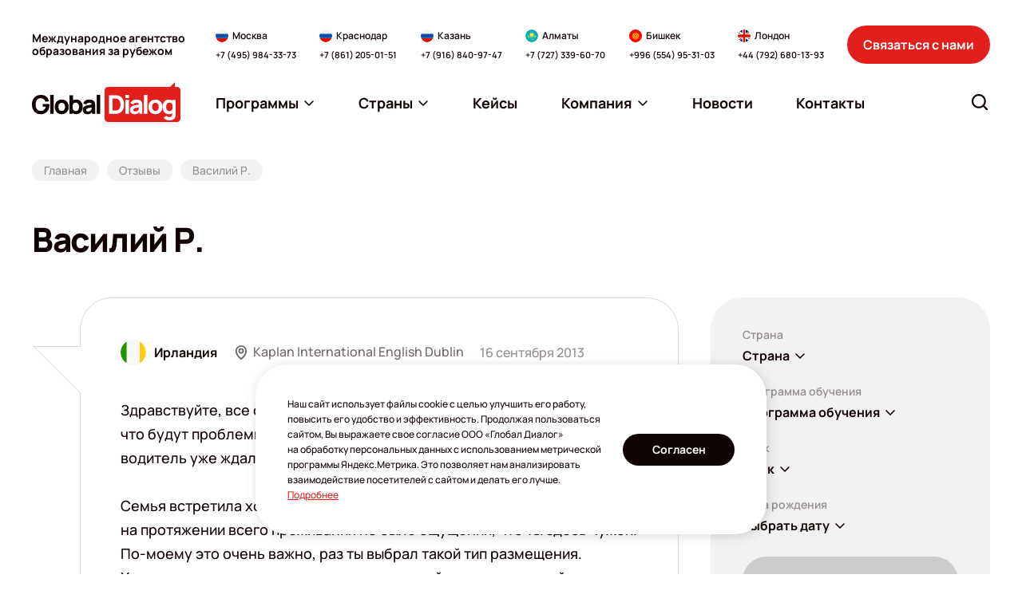

--- FILE ---
content_type: text/html; charset=UTF-8
request_url: https://www.globaldialog.ru/guestbook/kaplan-dublin-report
body_size: 25381
content:
<!DOCTYPE html>
<html itemscope lang="ru">

<head>
    <meta http-equiv="Content-Type" content="text/html; charset=utf-8"/>
    <meta name="viewport" content="width=device-width, initial-scale=1">

        <meta property="og:type" content="website">
    <meta property="og:site_name" content="globaldialog">
    <meta property="og:url" content="https://www.globaldialog.ru/guestbook/kaplan-dublin-report">

            <meta property="og:image" content="https://cdn.globaldialog.ru/images/social_logo.png" />
        <meta property="og:image:type" content="image/png" />
        <meta property="og:image:width" content="200" />
        <meta property="og:image:height" content="200" />
    
    <meta property="og:title" content="Отзыв Василия об обучении в школе Kaplan в Дублине | Отзывы | Глобал Диалог" />
    <meta property="og:description" content="Глобал Диалог – отзыв Василия Р. об обучении в школе Kaplan в Дублине." />

    <meta itemprop="image" content="https://cdn.globaldialog.ru/images/social_logo.png" />
    <meta itemprop="name" content="Отзыв Василия об обучении в школе Kaplan в Дублине | Отзывы | Глобал Диалог" />
    <meta itemprop="description" content="Глобал Диалог – отзыв Василия Р. об обучении в школе Kaplan в Дублине." />

        <link rel="shortcut icon" type="image/x-icon" href="/new2023/favicon.png" />

                                    <!--     <link id="cssLink9" rel="preload" as="style" href="https://fonts.googleapis.com/css?family=Open+Sans:300,300italic,400,400italic,600,600italic,700,700italic,800,800italic&subset=latin,cyrillic" onload="this.rel='stylesheet';">  -->
    
    
    
        
        <script>

        (function () {
            var domTokenListSupports = function (tokenList, token) {
                if (!tokenList || !tokenList.supports) {
                    return false;
                }
                try {
                    return tokenList.supports(token);
                } catch (e) {
                    if (e instanceof TypeError) {
                        console.log("The DOMTokenList doesn't have a supported tokens list");
                    } else {
                        console.error(e);
                    }
                }

                return false;
            };


            var link = document.getElementById('cssLink0');
            var linkSupportsPreload = link ? domTokenListSupports(link.relList, "preload") : '';

            console.log('linkSupportsPreload: ' + (linkSupportsPreload ? 'true' : 'false'));


            if (!linkSupportsPreload) {
                var loadDeferredStyles = function () {
                    var head = document.head || document.getElementsByTagName('head')[0];
                    var sheets = [
                        //'https://cdn.globaldialog.ru/css/owl.carousel.min.css',
                        //'https://cdn.globaldialog.ru/css/owl.theme.default.min.css',
                        //'https://cdn.globaldialog.ru/css/modal_new.css',
                        //'https://cdn.globaldialog.ru/css/bootstrap.min.css',
                        //'https://cdn.globaldialog.ru/css/jquery.formstyler.css',
                        //'https://cdn.globaldialog.ru/css/1.css',
                        //'https://cdn.globaldialog.ru/css/flexslider.css',
                        //'https://cdn.globaldialog.ru/css/owl.theme.default.min.css',
                        //                        'https://fonts.googleapis.com/css?family=Open+Sans:300,300italic,400,400italic,600,600italic,700,700italic,800,800italic&subset=latin,cyrillic',
                        //'https://cdn.globaldialog.ru/css/photoswipe.css',
                        //'https://cdn.globaldialog.ru/css/default-skin.css'
                    ];

                    var newLink = document.createElement('link');
                    newLink.href = 'https://fonts.gstatic.com';
                    newLink.rel = "preconnect";

                    head.appendChild(newLink);
                    sheets.forEach( function (value) {
                        var newLink = document.createElement('link');
                        newLink.href = value;
                        newLink.rel = "stylesheet";
                        newLink.type = "text/css";

                        head.appendChild(newLink);

                        console.log('new css inserted');
                    });
                };

                var raf = requestAnimationFrame || mozRequestAnimationFrame ||
                    webkitRequestAnimationFrame || msRequestAnimationFrame;
                if (raf) {
                    raf(function () {
                        window.setTimeout(loadDeferredStyles, 0);
                    });
                } else {
                    window.addEventListener('load', loadDeferredStyles);
                }
            }
        })();
    </script>

        <link rel="stylesheet" href="https://cdn.jsdelivr.net/npm/simplebar@latest/dist/simplebar.css" />
    <link rel="stylesheet" href="/new2023/css/style.css?v=14112025" type="text/css" />

    
    
                <link href="https://www.globaldialog.ru/guestbook/kaplan-dublin-report" rel="canonical">
    
            <title>Отзыв Василия об обучении в школе Kaplan в Дублине | Отзывы | Глобал Диалог</title>
    
            <meta name="description" content="Глобал Диалог – отзыв Василия Р. об обучении в школе Kaplan в Дублине.">
    
    
    <script>
        function createRequest(client_name, phone, email) {
            const xhr = new XMLHttpRequest();
            const url = '/request/request-ok/';
            const params = 'name=' + client_name + '&phone=' + phone + '&email=' + email + '&source=jivosite&special-text=' + client_name + phone + email;

            xhr.open('POST', url, true);
            xhr.setRequestHeader('Content-type', 'application/x-www-form-urlencoded');

            xhr.onreadystatechange = function() {
                if(xhr.readyState === 4) {
                    if (xhr.status === 200) {
                        console.log('jivo_onIntroduction');
                    } else {
                        createRequest(client_name, phone, email);
                    }
                }
            };

            xhr.send(params);
        }

        var lastContactInfoEmail;
        var lastContactInfoPhone;
        function jivo_onIntroduction () {
            var contactInfo = jivo_api.getContactInfo();

            if (contactInfo.email == lastContactInfoEmail || contactInfo.phone == lastContactInfoPhone) {
                return;
            }

            lastContactInfoEmail = contactInfo.email;
            lastContactInfoPhone = contactInfo.phone;

            if (contactInfo.client_name && contactInfo.email || contactInfo.phone) {
                createRequest(contactInfo.client_name, contactInfo.phone, contactInfo.email);
            }
        }
    </script>

<script>
  document.addEventListener('DOMContentLoaded', () => {
    /** init gtm after 3500 seconds - this could be adjusted */
    setTimeout(initGTM, 3500);
  });
  document.addEventListener('scroll', initGTMOnEvent);
  document.addEventListener('mousemove', initGTMOnEvent);
  document.addEventListener('touchstart', initGTMOnEvent);
  
  function initGTMOnEvent (event) {
    initGTM();
    event.currentTarget.removeEventListener(event.type, initGTMOnEvent); // remove the event listener that got triggered
  }
  
  function initGTM () {
    if (window.gtmDidInit) {
      return false;
    }
    window.gtmDidInit = true; // flag to ensure script does not get added to DOM more than once.
    const script = document.createElement('script');
    script.type = 'text/javascript';
    script.async = true;
    script.onload = () => { dataLayer.push({ event: 'gtm.js', 'gtm.start': (new Date()).getTime(), 'gtm.uniqueEventId': 0 }); } // this part ensures PageViews is always tracked
    script.src = 'https://www.googletagmanager.com/gtm.js?id=GTM-MX57DK3';
  
    document.head.appendChild(script);
  }
</script>

<script async defer src="/js/altcha.min.js" type="module"></script>

<script>
    function initCaptcha(form, f, button = null) {
        const widget = $('<altcha-widget challengeurl="/captcha-challenge" auto="onsubmit" hidefooter strings=\'{' +
            '  "error": "Проверка не пройдена. Попробуйте снова.",' +
            '  "expired": "Проверка не пройдена. Попробуйте снова.",' +
            '  "label": "Я не робот",' +
            '  "verified": "Проверка пройдена",' +
            '  "verifying": "Проверка...",' +
            '  "waitAlert": ""' +
            '}\'></altcha-widget>');


        if (!button) {
            button = form.find('button[type="submit"]') || form.find('input[type="submit"]');
        }

        if (button) {
            widget.insertBefore(button);

        } else {
            form.append(widget);
        }

        let buttonTitle = button.html();

        function disableButton() {
            button.html('Проверка...');
            button.attr('disabled', 'disabled');
        }

        function enableButton() {
            button.html(buttonTitle);
            button.removeAttr('disabled');
        }

        form.submit(function () {
            return f();
        });

        widget[0].addEventListener('statechange', (ev) => {
            // state can be: unverified, verifying, verified, error
            console.log('state:', ev.detail.state);
            if (ev.detail.state === 'verifying') {
                disableButton();
                return;
            } else if (ev.detail.state === 'verified') {
                // payload contains base64 encoded data for the server
                // console.log('payload:', ev.detail.payload);
            }

            enableButton();
        });
    }
</script>
<link rel="stylesheet" href="/css/altcha.css">

</head>
<body id="base_body">
<div class="up a-up">
    <a href="#base_body" class="a-scroll-link" title="Наверх">
        <svg width="24" height="24" viewBox="0 0 24 24" fill="none" xmlns="http://www.w3.org/2000/svg">
            <path fill-rule="evenodd" clip-rule="evenodd" d="M19.9205 16.6705C19.4812 17.1098 18.7688 17.1098 18.3295 16.6705L11.625 9.96599L4.92049 16.6705C4.48115 17.1098 3.76884 17.1098 3.3295 16.6705C2.89017 16.2312 2.89017 15.5188 3.3295 15.0795L10.8295 7.5795C11.2688 7.14016 11.9812 7.14016 12.4205 7.5795L19.9205 15.0795C20.3598 15.5188 20.3598 16.2312 19.9205 16.6705Z" fill="white"/>
        </svg>
    </a>
</div>

<!-- Google Tag Manager (noscript) -->
<!-- End Google Tag Manager (noscript) -->


    

<div id="global" class="wrapper base_body">


    <!--header-->
                <header class="header ">
        <div class="header__inner">
            <div class="header__container container">
                <div class="header__logo-wrapper">
                    <a href="/" class="header__logo logo" aria-label="Перейти на главную"><img class="logo__img" src="/new2023/img/logo.svg" width="186" height="50" alt=""></a>
                </div>
                <div class="header__description">Международное агентство образования за&nbsp;рубежом</div>
                <div class="header__contacts-wrapper">
                    <div class="header__contacts-desktop">
                        <div class="header__contacts" data-da=".js-contacts-modal-content,991.98,last">
                            <div class="contacts-block">
    <div class="contacts-block__content">
        <div class="contacts-block__location">
            <img class="contacts-block__location-lang" src="/new2023/img/flags/ru.svg" width="16" height="16" alt="" loading="lazy">
            <div class="contacts-block__location-name">Москва</div>
        </div>
        <a href="tel:+74959843373" class="contacts-block__phone">+7 (495) 984-33-73</a>
    </div>
</div>
<div class="contacts-block">
    <div class="contacts-block__content">
        <div class="contacts-block__location">
            <img class="contacts-block__location-lang" src="/new2023/img/flags/ru.svg" width="16" height="16" alt="" loading="lazy">
            <div class="contacts-block__location-name">Краснодар</div>
        </div>
        <a href="tel:+78612050151" class="contacts-block__phone">+7 (861) 205-01-51</a>
    </div>
</div>
<div class="contacts-block">
    <div class="contacts-block__content">
        <div class="contacts-block__location">
            <img class="contacts-block__location-lang" src="/new2023/img/flags/ru.svg" width="16" height="16" alt="" loading="lazy">
            <div class="contacts-block__location-name">Казань</div>
        </div>
        <a href="tel:+79168409747" class="contacts-block__phone">+7 (916) 840-97-47</a>
    </div>
</div>
<div class="contacts-block">
    <div class="contacts-block__content">
        <div class="contacts-block__location">
            <img class="contacts-block__location-lang" src="/new2023/img/flags/kz.svg" width="16" height="16" alt="" loading="lazy">
            <div class="contacts-block__location-name">Алматы</div>
        </div>
        <a href="tel:+77273396070" class="contacts-block__phone">+7 (727) 339-60-70</a>
        
    </div>
</div>
<div class="contacts-block">
    <div class="contacts-block__content">
        <div class="contacts-block__location">
            <img class="contacts-block__location-lang" src="/new2023/img/flags/kg.svg" width="16" height="16" alt="" loading="lazy">
            <div class="contacts-block__location-name">Бишкек</div>
        </div>
        <a href="tel:+996554953103" class="contacts-block__phone">+996 (554) 95-31-03</a>
    </div>
</div>
<div class="contacts-block">
    <div class="contacts-block__content">
        <div class="contacts-block__location">
            <img class="contacts-block__location-lang" src="/new2023/img/flags/gb.svg" width="16" height="16" alt="" loading="lazy">
            <div class="contacts-block__location-name">Лондон</div>
        </div>
        <a href="tel:+447926801393" class="contacts-block__phone">+44 (792) 680-13-93</a>
    </div>
</div>                        </div>
                    </div>
                    <div class="header__contacts-mobile">
                        <div class="header__contacts" data-da=".js-menu-modal-content,991.98,last">
                            <div class="contacts-block">
    <div class="contacts-block__content">
        <div class="contacts-block__location">
            <img class="contacts-block__location-lang" src="/new2023/img/flags/ru.svg" width="16" height="16" alt="" loading="lazy">
            <div class="contacts-block__location-name">Москва</div>
        </div>
        <a href="tel:+74959843373" class="contacts-block__phone">+7 (495) 984-33-73</a>
    </div>
</div>
<div class="contacts-block">
    <div class="contacts-block__content">
        <div class="contacts-block__location">
            <img class="contacts-block__location-lang" src="/new2023/img/flags/ru.svg" width="16" height="16" alt="" loading="lazy">
            <div class="contacts-block__location-name">Краснодар</div>
        </div>
        <a href="tel:+78612050151" class="contacts-block__phone">+7 (861) 205-01-51</a>
    </div>
</div>
<div class="contacts-block">
    <div class="contacts-block__content">
        <div class="contacts-block__location">
            <img class="contacts-block__location-lang" src="/new2023/img/flags/ru.svg" width="16" height="16" alt="" loading="lazy">
            <div class="contacts-block__location-name">Казань</div>
        </div>
        <a href="tel:+79168409747" class="contacts-block__phone">+7 (916) 840-97-47</a>
    </div>
</div>
<div class="contacts-block">
    <div class="contacts-block__content">
        <div class="contacts-block__location">
            <img class="contacts-block__location-lang" src="/new2023/img/flags/kz.svg" width="16" height="16" alt="" loading="lazy">
            <div class="contacts-block__location-name">Алматы</div>
        </div>
        <a href="tel:+77273396070" class="contacts-block__phone">+7 (727) 339-60-70</a>
        
    </div>
</div>
<div class="contacts-block">
    <div class="contacts-block__content">
        <div class="contacts-block__location">
            <img class="contacts-block__location-lang" src="/new2023/img/flags/kg.svg" width="16" height="16" alt="" loading="lazy">
            <div class="contacts-block__location-name">Бишкек</div>
        </div>
        <a href="tel:+996554953103" class="contacts-block__phone">+996 (554) 95-31-03</a>
    </div>
</div>
<div class="contacts-block">
    <div class="contacts-block__content">
        <div class="contacts-block__location">
            <img class="contacts-block__location-lang" src="/new2023/img/flags/gb.svg" width="16" height="16" alt="" loading="lazy">
            <div class="contacts-block__location-name">Лондон</div>
        </div>
        <a href="tel:+447926801393" class="contacts-block__phone">+44 (792) 680-13-93</a>
    </div>
</div>                        </div>
                    </div>
                </div>
                <div class="header__contact-us">
                    <button type="button" class="ui-button header__contact-us-button" data-modal-open="#modal_contact_us">Связаться с&nbsp;нами</button>
                </div>
                <div class="header__menu-and-search">
                    <button class="header__button-item header__button-item_contacts" type="button" aria-label="Открыть список контактов" data-modal-open="#modal_header_contacts">
                        <svg class="ui-icon ui-icon-phone header__button-item-icon">
                            <use  xlink:href="/new2023/img/icons.svg#phone"></use>
                        </svg>
                    </button>
                    <div class="header__menu-wrapper">
                        <div class="header__menu-desktop">
                            <nav class="menu header__menu js-menu" data-da=".js-menu-modal-content,1199,last">
                                <ul class="menu__list">
                                    <li class="menu__item menu__item_dropdown js-menu-dropdown ">
                                        <a href="javascript:" class="menu__link js-menu-link">
                                            <span>Программы</span>
                                            <svg class="ui-icon ui-icon-arrow-down menu__arrow-icon">
                                                <use  xlink:href="/new2023/img/icons.svg#arrow-down"></use>
                                            </svg>
                                        </a>
                                        <ul class="menu__submenu  js-menu-submenu" id="programList"></ul>
                                    </li> 
                                    <li class="menu__item menu__item_dropdown js-menu-dropdown " >
                                        <a href="javascript:" class="menu__link js-menu-link">
                                            <span>Страны</span>
                                            <svg class="ui-icon ui-icon-arrow-down menu__arrow-icon">
                                                <use  xlink:href="/new2023/img/icons.svg#arrow-down"></use>
                                            </svg>
                                        </a>
                                        <ul class="menu__submenu menu__submenu_countries js-menu-submenu" id="countryList"></ul>
                                    </li>

                                                    <li class="menu__item">
            <a href="/cases/" class="menu__link">
                <span>Кейсы</span>
                             </a>
                    </li>
            <li class="menu__item menu__item_dropdown js-menu-dropdown">
            <a href="#" class="menu__link  js-menu-link">
                <span>Компания</span>
                                   <svg class="ui-icon ui-icon-arrow-down menu__arrow-icon">
                    <use  xlink:href="/new2023/img/icons.svg#arrow-down"></use>
                </svg>
                            </a>
                            <ul class="menu__submenu js-menu-submenu">
                                            <li>
                            <a class="menu__submenu-link" href="/company/about/"><span>О компании</span></a>
                        </li>
                                            <li>
                            <a class="menu__submenu-link" href="/company/services/"><span>Услуги</span></a>
                        </li>
                                            <li>
                            <a class="menu__submenu-link" href="/for-clients/"><span>Клиентам</span></a>
                        </li>
                                            <li>
                            <a class="menu__submenu-link" href="/team/"><span>Наши эксперты</span></a>
                        </li>
                                            <li>
                            <a class="menu__submenu-link" href="/guestbook/"><span>Отзывы</span></a>
                        </li>
                                            <li>
                            <a class="menu__submenu-link" href="/massmedia/"><span>СМИ о нас</span></a>
                        </li>
                                            <li>
                            <a class="menu__submenu-link" href="/embassy/"><span>Визы</span></a>
                        </li>
                                            <li>
                            <a class="menu__submenu-link" href="/offers/"><span>Акции</span></a>
                        </li>
                                            <li>
                            <a class="menu__submenu-link" href="/events/"><span>Мероприятия</span></a>
                        </li>
                                            <li>
                            <a class="menu__submenu-link" href="/articles/"><span>Статьи</span></a>
                        </li>
                                            <li>
                            <a class="menu__submenu-link" href="/company/job/"><span>Вакансии</span></a>
                        </li>
                                            <li>
                            <a class="menu__submenu-link" href="/visa-cards/"><span>Карты VISA</span></a>
                        </li>
                                            <li>
                            <a class="menu__submenu-link" href="/company/agencies/"><span>Партнерская программа</span></a>
                        </li>
                                            <li>
                            <a class="menu__submenu-link" href="/company/partners/"><span>Партнеры</span></a>
                        </li>
                                    </ul>
                    </li>
            <li class="menu__item">
            <a href="/news/" class="menu__link">
                <span>Новости</span>
                             </a>
                    </li>
            <li class="menu__item">
            <a href="/office/" class="menu__link">
                <span>Контакты</span>
                             </a>
                    </li>
    
                                </ul>
                                 <script type="text/javascript">
                                    var headerCacheUrl = '/cache/header/?v=12';
                                    var programSelectorMainCacheUrl = '/cache/programSelector/?main=1&amp;v=12';
                                    var programSelectorCacheUrl = '/cache/programSelector/?v=12';

                                    var isHome = '';
                                    var showProgramSelector = false;
                                    var searchText = '';
                                    var removeChangeBlock = false;
                                    var changeModeBaseUrl = '';
                                    var additionalMaterialShowForm = false;
                                    var requestPage = false;
                                    var calculator = false;
                                    var calculator1 = false;
                                    var schoolPage = false;
                                    var popupForm = false;
                                    var checkoutFromSchool = false;
                                    var checkout = false;
                                    var requestForSubagent = false;
                                    var subagentRegistration = false;
                                    var guestBookPage = false;
                                    var cronPage = false;
                                    var eventRequest = false;
                                    var customAlertMessage = false;
                                </script>
                            </nav>
                        </div>
                        <button class="header__button-item header__button-item_menu" type="button" aria-label="Открыть меню" data-modal-open="#modal_header_menu">
                            <svg class="ui-icon ui-icon-menu header__button-item-icon">
                                <use  xlink:href="/new2023/img/icons.svg#menu"></use>
                            </svg>
                        </button>
                    </div>
                    <div class="header__search">
                        <div class="header__search-desktop">
                            <form action="/search/" class="search-form header__search-form js-search-form js-search-form-header" data-da=".js-search-modal-content,991,last">
                                <div class="search-form__backdrop js-search-form-backdrop"></div>
                                <button class="search-form__button js-search-form-button" type="button" aria-label="Открыть строку поиска" data-aria-submit="Найти">
                                    <svg class="ui-icon ui-icon-search search-form__button-icon">
                                        <use  xlink:href="/new2023/img/icons.svg#search"></use>
                                    </svg>
                                </button>
                                <div class="search-form__box js-search-form-box">
                                    <input type="text" name="text" class="ui-input search-form__input js-search-form-input" id="search-form-input" placeholder="Что вы ищите?" autocomplete="off" value="">
                                    <button type="button" class="search-form__close is-hidden" title="Очистить строку поиска" aria-label="Очистить строку поиска" id="search-form-clear">
                                        <svg class="ui-icon ui-icon-close search-form__close-icon">
                                            <use  xlink:href="/new2023/img/icons.svg#close"></use>
                                        </svg>
                                    </button>
                                </div>
                                <div class="search-form__result js-search-form-result" id="search-form-result">
                                    <div class="search-form__result-scroll simplebar" data-scrollbar>
                                        <div class="search-form__result-content is-hidden" id="search-form-result-content"></div>
                                        <div class="search-form__result-default" id="search-form-result-default"></div>
                                    </div>
                                </div>
                            </form>
                        </div>
                        <button class="header__button-item header__button-item_search js-search-modal-open" type="button" aria-label="Открыть поиск" data-modal-open="#modal_header_search">
                            <svg class="ui-icon ui-icon-search header__button-item-icon">
                                <use  xlink:href="/new2023/img/icons.svg#search"></use>
                            </svg>
                        </button>
                    </div>
                </div>
                <div class="modal modal-mobile header__menu-modal" id="modal_header_menu" aria-hidden="true" data-modal tabindex="-1">
                    <div class="modal__wrap">
                        <div class="modal__window" role="dialog" aria-modal="true" data-modal-window>
                            <div class="modal__heading">
                                <div class="modal__heading-title">Меню</div>
                            </div>
                            <div class="modal__content">
                                <div class="js-menu-modal-content"></div>
                            </div>
                            <button type="button" class="modal__close" title="Закрыть меню" aria-label="Закрыть меню" data-modal-close>
                                <svg class="ui-icon ui-icon-close modal__close-icon">
                                    <use  xlink:href="/new2023/img/icons.svg#close"></use>
                                </svg>
                            </button>
                        </div>
                    </div>
                </div>
                <div class="modal modal-mobile" id="modal_header_contacts" aria-hidden="true" data-modal tabindex="-1">
                    <div class="modal__wrap">
                        <div class="modal__window" role="dialog" aria-modal="true" data-modal-window>
                            <div class="modal__heading">
                                <div class="modal__heading-title">Контакты офисов</div>
                            </div>
                            <div class="modal__content">
                                <div class="js-contacts-modal-content"></div>
                            </div>
                            <button type="button" class="modal__close js-contacts-close" title="Закрыть список контактов" aria-label="Закрыть список контактов" data-modal-close>
                                <svg class="ui-icon ui-icon-close modal__close-icon">
                                    <use  xlink:href="/new2023/img/icons.svg#close"></use>
                                </svg>
                            </button>
                        </div>
                    </div>
                </div>
                <div class="modal modal-mobile" id="modal_header_search" aria-hidden="true" data-modal tabindex="-1">
                    <div class="modal__wrap">
                        <div class="modal__window" role="dialog" aria-modal="true" data-modal-window>
                            <div class="modal__heading">
                                <div class="modal__heading-title">Поиск по сайту</div>
                            </div>
                            <div class="modal__content">
                                <div class="js-search-modal-content"></div>
                            </div>
                            <button type="button" class="modal__close js-search-close" title="Закрыть поиск" aria-label="Закрыть поиск" data-modal-close>
                                <svg class="ui-icon ui-icon-close modal__close-icon">
                                    <use  xlink:href="/new2023/img/icons.svg#close"></use>
                                </svg>
                            </button>
                        </div>
                    </div>
                </div>
            </div>
        </div>
    </header>
<!--/header-->        <!--/header-->

    <!--content-->
    <main class="main">
            <div class="breadcrumbs">
        <div class="container">
            <ul class="breadcrumbs__list">
                <li class="breadcrumbs__item">
                    <a href="/" class="breadcrumbs__link"><span>Главная</span></a>
                </li>
                <li class="breadcrumbs__item">
                    <a href="/guestbook/" class="breadcrumbs__link"><span>Отзывы</span></a>
                </li>
                <li class="breadcrumbs__item">
                    <span class="breadcrumbs__link"><span>Василий Р.</span></span>
                </li>
            </ul>
        </div>
    </div>
    <section class="section reviews reviews_single">
        <div class="container">
            <div class="heading heading_default">
                <div class="heading__content">
                    <h1 class="heading__title">Василий Р.</h1>
                </div>
            </div>
            <div class="reviews__row main-content">
                <div class="reviews__content">     
                         
<div class="review-card reviews__main-review">
    <div class="review-card__box">
        <div class="review-card__header">
                            <div class="review-card__country">
                    <a href="/countries/ireland/" class="review-card__country-name">
                                                    <img class="review-card__country-lang" data-src="https://cdn.globaldialog.ru/_/manager/files/5e4/a98631248e/Ireland flag.svg" width="32" height="32" alt=""> 
                                                                            <span>Ирландия</span>
                                            </a>
                </div>
            
                            <div class="review-card__location" >
                    <a href="/countries/ireland/young_adults/kaplan-dublin/"class="review-card__location-name">
                        <svg class="ui-icon ui-icon-pointer review-card__location-icon">
                            <use  xlink:href="/new2023/img/icons.svg#pointer"></use>
                        </svg>
                        <span>Kaplan International English Dublin</span>
                    </a>
                </div>
            
                            <div class="review-card__date">16 сентября 2013</div>
            
          
        </div>

                                    <div class="review-card__text">
                    <p>Здравствуйте, все очень понравилось, начну по&nbsp;порядку. Я&nbsp;побаивался, что будут проблемы при прилете, но&nbsp;их&nbsp;не&nbsp;было: багаж получил быстро, водитель уже ждал, его было легко найти.</p>
<p>Семья встретила хорошо, милые люди, у&nbsp;них хорошие дети, на&nbsp;протяжении всего проживания не&nbsp;было ощущения, что ты&nbsp;здесь чужой. По-моему это очень важно, раз ты&nbsp;выбрал такой тип размещения. Хочется, но&nbsp;не&nbsp;получается, придраться к&nbsp;этой семье, в&nbsp;которой я&nbsp;жил. У&nbsp;них конечно были правила, но&nbsp;к&nbsp;ним совсем несложно было привыкнуть. Обидно было только , что мой последний автобус уходил в&nbsp;23:30, и&nbsp;я&nbsp;не&nbsp;мог находиться сколько угодно в&nbsp;городе, ездить на&nbsp;такси мне не&nbsp;особо хотелось, пешком идти долго, это вышло&nbsp;бы в&nbsp;копеечку. На&nbsp;автобусе от&nbsp;центра города до&nbsp;дома, где я&nbsp;жил примерно 30&nbsp;минут, в&nbsp;зависимости от&nbsp;пробок, но&nbsp;это были совсем маленькие пробки.</p>
<p>Я&nbsp;учился в&nbsp;центре Дублина в&nbsp;школе KAPLAN, она находится на&nbsp;реке Лиффи, рядом с&nbsp;улицей Темпл Бар, ее&nbsp;легко найти. При приходе в&nbsp;школу в&nbsp;первый день было распределение по&nbsp;уровням, на&nbsp;ресепшене ответили на&nbsp;все мои вопросы, выдали удобную карту города, правда первый день все равно было сложновато, всё и&nbsp;все говорят только на&nbsp;английском, приходилось переспрашивать соотечественников. Работники школы (я&nbsp;имею в&nbsp;виду не&nbsp;только учителей)&nbsp;&mdash; деятельные, всегда готовые выслушать, люди, нет претензий.</p>
<p>Школа предлагала культурную программу (по&nbsp;словам многих она была увлекательной) с&nbsp;экскурсиями, но&nbsp;я&nbsp;не&nbsp;стал на&nbsp;них ездить, просто потому что решил изначально для себя посещать всё самостоятельно. На&nbsp;электричке, которая называется Дарт, меньше чем за&nbsp;1&nbsp;час можно доехать до&nbsp;некоторых интересных мест, которые предлагала культурная программа школы.</p>
<p>Уровень преподавательский высокий, меня удивило, что хотя и&nbsp;были ребята школьники, но&nbsp;никто не&nbsp;бездельничал откровенно, преподаватели в&nbsp;этом сыграли конечно не&nbsp;последнюю роль. Очень много общались на&nbsp;уроках. Был момент, когда было ощущение, что я&nbsp;худший в&nbsp;группе, что торможу ее&nbsp;как-то, но&nbsp;преподаватель заметил мое стремление &laquo;иммигрировать&raquo; в&nbsp;другую группу, мой настрой, и&nbsp;помог поверить в&nbsp;себя. Я&nbsp;раскрепостился, преодолел страх, что меня не&nbsp;поймут, начал гораздо больше общаться, и&nbsp;не&nbsp;только в&nbsp;школе, но&nbsp;и&nbsp;на&nbsp;переменах, на&nbsp;улице, в&nbsp;пабах, в&nbsp;семье.</p>
<p>Обучающиеся были с&nbsp;разных стран: много с&nbsp;Италии, были также с&nbsp;Бразилии, Южной Кореи, Германии, Франции, Японии, Китая, конечно с&nbsp;России (я&nbsp;старался не&nbsp;общаться с&nbsp;ними, у&nbsp;меня получалось).</p>
<p>Возрастной контингент&nbsp;&mdash; в&nbsp;основном это студенты, а&nbsp;также были люди старше 40&nbsp;лет, но&nbsp;таких мало. У&nbsp;меня были разные учителя, и&nbsp;на&nbsp;всех моих парах не&nbsp;было русских, только одна девушка, но&nbsp;в&nbsp;школе, конечно&nbsp;же, они были, но&nbsp;не&nbsp;так уж&nbsp;много, именно в&nbsp;период моего обучения.</p>
<p>Дублин&nbsp;&mdash; город, в&nbsp;котором есть что посмотреть. Безопасный&nbsp;&mdash; каждый день я&nbsp;возвращался очень поздно, а&nbsp;жил я&nbsp;на&nbsp;окраине Дублина, на&nbsp;Севере, после 12&nbsp;ночи. И&nbsp;гулял я&nbsp;далеко не&nbsp;только в&nbsp;центре, уличного воровства не&nbsp;замечал, хотя условия для этого были: в&nbsp;центре вечно были большие толпы подвыпивших, но&nbsp;ведущих культурно себя людей, многие из&nbsp;которых останавливались послушать уличных музыкантов.</p>
<p>Глобал Диалог показал свою работу на&nbsp;высоком качестве на&nbsp;всех стадиях. Хочу пожелать Глобал Диалогу, чтобы он&nbsp;не&nbsp;снижал планку, а&nbsp;только повышал свой уровень, нареканий нет. Когда у&nbsp;меня возникали вопросы, находясь в&nbsp;Ирландии, я&nbsp;мог спокойно связаться с&nbsp;компанией по&nbsp;интернету, интернет был везде: на&nbsp;предприятиях общепита, в&nbsp;школе было несколько классов с&nbsp;компьютерами и&nbsp;быстрым интернетом, в&nbsp;доме, где я&nbsp;проживал, у&nbsp;семьи тоже был интернет, везде был WI-FI, даже в&nbsp;электричке.</p>
<p>Подводя итог, хочу сказать, что я&nbsp;доволен поездкой, обрел новых приятелей и&nbsp;подруг с&nbsp;других стран, обменялись адресами, общаюсь уже по&nbsp;интернету с&nbsp;ними, хорошее впечатление от&nbsp;Дублина и&nbsp;его жителях, и&nbsp;от&nbsp;поездки в&nbsp;целом.</p>
                </div>
                    


        
            </div> 
</div>

 
                 
                       
                    <div class="reviews__others">
                        <h2 class="reviews__others-title section-title"><span>Отзывы о&nbsp;</span>Kaplan International English Dublin</h2>
                        <div class="reviews__others-items">
                                                                
<div class="review-card reviews__others-item">
    <div class="review-card__box">
        <div class="review-card__header">
                            <div class="review-card__country">
                    <a href="/countries/ireland/" class="review-card__country-name">
                                                    <img class="review-card__country-lang" data-src="https://cdn.globaldialog.ru/_/manager/files/5e4/a98631248e/Ireland flag.svg" width="32" height="32" alt=""> 
                                                                            <span>Ирландия</span>
                                            </a>
                </div>
            
                            <div class="review-card__location" >
                    <a href="/countries/ireland/young_adults/kaplan-dublin/"class="review-card__location-name">
                        <svg class="ui-icon ui-icon-pointer review-card__location-icon">
                            <use  xlink:href="/new2023/img/icons.svg#pointer"></use>
                        </svg>
                        <span>Kaplan International English Dublin</span>
                    </a>
                </div>
            
                            <div class="review-card__date">18 апреля 2017</div>
            
          
        </div>

                    <div class="review-card__text">
                <p>Все прошло великолепно! Учебный процесс просто потрясающий, все очень динамично, активно, интерактивно и&nbsp;дружелюбно. Думаю, очень качественное level тестирование, поскольку я&nbsp;сразу попала в&nbsp;классы, в&nbsp;которых мне было комфортно (и&nbsp;при этом чуть сложновато). В&nbsp;школе хорошая социальная программа: дополнительные довольно интересные классы и&nbsp;внешние мероприятия.</p>
            </div>
            <div class="review-item__more">
                <a href="/guestbook/darya-18-04-2017" class="review-item__more-link">
                    <span class="review-item__more-text" >Читать далее</span>
                    <svg class="ui-icon ui-icon-arrow review-item__more-icon">
                        <use  xlink:href="/new2023/img/icons.svg#arrow"></use>
                    </svg>
                </a>
            </div>
        


        
            </div> 
</div>

                                                                
<div class="review-card reviews__others-item">
    <div class="review-card__box">
        <div class="review-card__header">
                            <div class="review-card__country">
                    <a href="/countries/ireland/" class="review-card__country-name">
                                                    <img class="review-card__country-lang" data-src="https://cdn.globaldialog.ru/_/manager/files/5e4/a98631248e/Ireland flag.svg" width="32" height="32" alt=""> 
                                                                            <span>Ирландия</span>
                                            </a>
                </div>
            
                            <div class="review-card__location" >
                    <a href="/countries/ireland/young_adults/kaplan-dublin/"class="review-card__location-name">
                        <svg class="ui-icon ui-icon-pointer review-card__location-icon">
                            <use  xlink:href="/new2023/img/icons.svg#pointer"></use>
                        </svg>
                        <span>Kaplan International English Dublin</span>
                    </a>
                </div>
            
                            <div class="review-card__date">26 января 2017</div>
            
          
        </div>

                    <div class="review-card__text">
                <p>Мне понравилось абсолютно все, от&nbsp;и&nbsp;до. Прекрасный небольшой город, люди очень доброжелательные и&nbsp;общительные, всегда готовы помочь. Уроки в&nbsp;школе проходили очень быстро, но&nbsp;были достаточно информативны. Легко запоминалось все и&nbsp;даже этих двух недель хватило для того, чтобы пополнить словарный запас. Учителя всегда готовы объяснить любую тему и&nbsp;помочь, очень веселые и&nbsp;добрые все!</p>
            </div>
            <div class="review-item__more">
                <a href="/guestbook/olga-26-01-2017" class="review-item__more-link">
                    <span class="review-item__more-text" >Читать далее</span>
                    <svg class="ui-icon ui-icon-arrow review-item__more-icon">
                        <use  xlink:href="/new2023/img/icons.svg#arrow"></use>
                    </svg>
                </a>
            </div>
        


        
                    <div class="review-card__gallery">
                                                                                                            
                        <a class="gallery-item review-card__gallery-item" href="https://cdn.globaldialog.ru/_/manager/files/588/a1f75de4cd/IMG-5709.JPG" data-fancybox="gallery_588a12dd9ce404765f8b4567" data-thumb="https://cdn.globaldialog.ru/_/manager/files/588/a1f75de4cd/IMG-5709_c200x200.JPG" data-caption="">
                            <div class="gallery-item__inner">
                                <img class="gallery-item__image" data-src="https://cdn.globaldialog.ru/_/manager/files/588/a1f75de4cd/IMG-5709_c132x99.JPG" width="132" height="99" alt="">
                                <svg class="ui-icon ui-icon-search gallery-item__icon">
                                    <use  xlink:href="/new2023/img/icons.svg#search"></use>
                                </svg>
                            </div>
                        </a>
                                                                                                                                
                        <a class="gallery-item review-card__gallery-item" href="https://cdn.globaldialog.ru/_/manager/files/588/a1f75de943/IMG-5614.JPG" data-fancybox="gallery_588a12dd9ce404765f8b4567" data-thumb="https://cdn.globaldialog.ru/_/manager/files/588/a1f75de943/IMG-5614_c200x200.JPG" data-caption="">
                            <div class="gallery-item__inner">
                                <img class="gallery-item__image" data-src="https://cdn.globaldialog.ru/_/manager/files/588/a1f75de943/IMG-5614_c132x99.JPG" width="132" height="99" alt="">
                                <svg class="ui-icon ui-icon-search gallery-item__icon">
                                    <use  xlink:href="/new2023/img/icons.svg#search"></use>
                                </svg>
                            </div>
                        </a>
                                                                                                                                
                        <a class="gallery-item review-card__gallery-item" href="https://cdn.globaldialog.ru/_/manager/files/588/a1f75dee13/IMG-5571.JPG" data-fancybox="gallery_588a12dd9ce404765f8b4567" data-thumb="https://cdn.globaldialog.ru/_/manager/files/588/a1f75dee13/IMG-5571_c200x200.JPG" data-caption="">
                            <div class="gallery-item__inner">
                                <img class="gallery-item__image" data-src="https://cdn.globaldialog.ru/_/manager/files/588/a1f75dee13/IMG-5571_c132x99.JPG" width="132" height="99" alt="">
                                <svg class="ui-icon ui-icon-search gallery-item__icon">
                                    <use  xlink:href="/new2023/img/icons.svg#search"></use>
                                </svg>
                            </div>
                        </a>
                                                                                                                                
                        <a class="gallery-item review-card__gallery-item" href="https://cdn.globaldialog.ru/_/manager/files/588/a1f75df37d/IMG-5569.JPG" data-fancybox="gallery_588a12dd9ce404765f8b4567" data-thumb="https://cdn.globaldialog.ru/_/manager/files/588/a1f75df37d/IMG-5569_c200x200.JPG" data-caption="">
                            <div class="gallery-item__inner">
                                <img class="gallery-item__image" data-src="https://cdn.globaldialog.ru/_/manager/files/588/a1f75df37d/IMG-5569_c132x99.JPG" width="132" height="99" alt="">
                                <svg class="ui-icon ui-icon-search gallery-item__icon">
                                    <use  xlink:href="/new2023/img/icons.svg#search"></use>
                                </svg>
                            </div>
                        </a>
                                                </div>
            </div> 
</div>

                                                                
<div class="review-card reviews__others-item">
    <div class="review-card__box">
        <div class="review-card__header">
                            <div class="review-card__country">
                    <a href="/countries/ireland/" class="review-card__country-name">
                                                    <img class="review-card__country-lang" data-src="https://cdn.globaldialog.ru/_/manager/files/5e4/a98631248e/Ireland flag.svg" width="32" height="32" alt=""> 
                                                                            <span>Ирландия</span>
                                            </a>
                </div>
            
                            <div class="review-card__location" >
                    <a href="/countries/ireland/young_adults/kaplan-dublin/"class="review-card__location-name">
                        <svg class="ui-icon ui-icon-pointer review-card__location-icon">
                            <use  xlink:href="/new2023/img/icons.svg#pointer"></use>
                        </svg>
                        <span>Kaplan International English Dublin</span>
                    </a>
                </div>
            
                            <div class="review-card__date">1 сентября 2016</div>
            
          
        </div>

                    <div class="review-card__text">
                <p>Отдельное спасибо хочу выразить Нине Пачезерцевой за&nbsp;хорошую организацию и&nbsp;помощь во&nbsp;многих вопросах, а&nbsp;также Ксении Федоровой, которая оставалась все 24/7&nbsp;на связи в&nbsp;Дублине. Ирландия&nbsp;&mdash; однозначно любовь с&nbsp;первого взгляда. Эта страна подкупает своим уникальным природным богатством и&nbsp;волшебным фольклором. Невероятно уютный город, полный зелени и&nbsp;чаек. Поначалу будет тяжело привыкнуть к&nbsp;переменчивой погоде, однако традиционные ирландские интерьеры, разноцветные двери и&nbsp;что самое важное отсутствие знойной жары&nbsp;&mdash; не&nbsp;оставит вас равнодушными. Но&nbsp;и&nbsp;самое главное&nbsp;&mdash; бесценный опыт практики английского языка.)</p>
            </div>
            <div class="review-item__more">
                <a href="/guestbook/veronica-01-09-2016" class="review-item__more-link">
                    <span class="review-item__more-text" >Читать далее</span>
                    <svg class="ui-icon ui-icon-arrow review-item__more-icon">
                        <use  xlink:href="/new2023/img/icons.svg#arrow"></use>
                    </svg>
                </a>
            </div>
        


        
            </div> 
</div>

                                                                
<div class="review-card reviews__others-item">
    <div class="review-card__box">
        <div class="review-card__header">
                            <div class="review-card__country">
                    <a href="/countries/ireland/" class="review-card__country-name">
                                                    <img class="review-card__country-lang" data-src="https://cdn.globaldialog.ru/_/manager/files/5e4/a98631248e/Ireland flag.svg" width="32" height="32" alt=""> 
                                                                            <span>Ирландия</span>
                                            </a>
                </div>
            
                            <div class="review-card__location" >
                    <a href="/countries/ireland/young_adults/kaplan-dublin/"class="review-card__location-name">
                        <svg class="ui-icon ui-icon-pointer review-card__location-icon">
                            <use  xlink:href="/new2023/img/icons.svg#pointer"></use>
                        </svg>
                        <span>Kaplan International English Dublin</span>
                    </a>
                </div>
            
                            <div class="review-card__date">7 июля 2016</div>
            
          
        </div>

                    <div class="review-card__text">
                <p>В общем, у меня получилась замечательная поездка с огромной пользой для моего английского языка.</p>
            </div>
            <div class="review-item__more">
                <a href="/guestbook/ivan-07-07-2016" class="review-item__more-link">
                    <span class="review-item__more-text" >Читать далее</span>
                    <svg class="ui-icon ui-icon-arrow review-item__more-icon">
                        <use  xlink:href="/new2023/img/icons.svg#arrow"></use>
                    </svg>
                </a>
            </div>
        


        
                    <div class="review-card__gallery">
                                                                                                            
                        <a class="gallery-item review-card__gallery-item" href="https://cdn.globaldialog.ru/_/manager/files/577/e3d12d5433/image2.jpeg" data-fancybox="gallery_577e3caf9ce40465198b4567" data-thumb="https://cdn.globaldialog.ru/_/manager/files/577/e3d12d5433/image2_c200x200.jpeg" data-caption="">
                            <div class="gallery-item__inner">
                                <img class="gallery-item__image" data-src="https://cdn.globaldialog.ru/_/manager/files/577/e3d12d5433/image2_c132x99.jpeg" width="132" height="99" alt="">
                                <svg class="ui-icon ui-icon-search gallery-item__icon">
                                    <use  xlink:href="/new2023/img/icons.svg#search"></use>
                                </svg>
                            </div>
                        </a>
                                                                                                                                
                        <a class="gallery-item review-card__gallery-item" href="https://cdn.globaldialog.ru/_/manager/files/577/e3d12d607f/image3.jpeg" data-fancybox="gallery_577e3caf9ce40465198b4567" data-thumb="https://cdn.globaldialog.ru/_/manager/files/577/e3d12d607f/image3_c200x200.jpeg" data-caption="">
                            <div class="gallery-item__inner">
                                <img class="gallery-item__image" data-src="https://cdn.globaldialog.ru/_/manager/files/577/e3d12d607f/image3_c132x99.jpeg" width="132" height="99" alt="">
                                <svg class="ui-icon ui-icon-search gallery-item__icon">
                                    <use  xlink:href="/new2023/img/icons.svg#search"></use>
                                </svg>
                            </div>
                        </a>
                                                                                                                                
                        <a class="gallery-item review-card__gallery-item" href="https://cdn.globaldialog.ru/_/manager/files/577/e3d12d6a9f/image4.jpeg" data-fancybox="gallery_577e3caf9ce40465198b4567" data-thumb="https://cdn.globaldialog.ru/_/manager/files/577/e3d12d6a9f/image4_c200x200.jpeg" data-caption="">
                            <div class="gallery-item__inner">
                                <img class="gallery-item__image" data-src="https://cdn.globaldialog.ru/_/manager/files/577/e3d12d6a9f/image4_c132x99.jpeg" width="132" height="99" alt="">
                                <svg class="ui-icon ui-icon-search gallery-item__icon">
                                    <use  xlink:href="/new2023/img/icons.svg#search"></use>
                                </svg>
                            </div>
                        </a>
                                                                                                                                
                        <a class="gallery-item review-card__gallery-item" href="https://cdn.globaldialog.ru/_/manager/files/577/e3d12d7376/image5.jpeg" data-fancybox="gallery_577e3caf9ce40465198b4567" data-thumb="https://cdn.globaldialog.ru/_/manager/files/577/e3d12d7376/image5_c200x200.jpeg" data-caption="">
                            <div class="gallery-item__inner">
                                <img class="gallery-item__image" data-src="https://cdn.globaldialog.ru/_/manager/files/577/e3d12d7376/image5_c132x99.jpeg" width="132" height="99" alt="">
                                <svg class="ui-icon ui-icon-search gallery-item__icon">
                                    <use  xlink:href="/new2023/img/icons.svg#search"></use>
                                </svg>
                            </div>
                        </a>
                                                                                                                                
                        <a class="gallery-item review-card__gallery-item" href="https://cdn.globaldialog.ru/_/manager/files/577/e3d12d7cdc/image6.jpeg" data-fancybox="gallery_577e3caf9ce40465198b4567" data-thumb="https://cdn.globaldialog.ru/_/manager/files/577/e3d12d7cdc/image6_c200x200.jpeg" data-caption="">
                            <div class="gallery-item__inner">
                                <img class="gallery-item__image" data-src="https://cdn.globaldialog.ru/_/manager/files/577/e3d12d7cdc/image6_c132x99.jpeg" width="132" height="99" alt="">
                                <svg class="ui-icon ui-icon-search gallery-item__icon">
                                    <use  xlink:href="/new2023/img/icons.svg#search"></use>
                                </svg>
                            </div>
                        </a>
                                                </div>
            </div> 
</div>

                                                                
<div class="review-card reviews__others-item">
    <div class="review-card__box">
        <div class="review-card__header">
                            <div class="review-card__country">
                    <a href="/countries/ireland/" class="review-card__country-name">
                                                    <img class="review-card__country-lang" data-src="https://cdn.globaldialog.ru/_/manager/files/5e4/a98631248e/Ireland flag.svg" width="32" height="32" alt=""> 
                                                                            <span>Ирландия</span>
                                            </a>
                </div>
            
                            <div class="review-card__location" >
                    <a href="/countries/ireland/young_adults/kaplan-dublin/"class="review-card__location-name">
                        <svg class="ui-icon ui-icon-pointer review-card__location-icon">
                            <use  xlink:href="/new2023/img/icons.svg#pointer"></use>
                        </svg>
                        <span>Kaplan International English Dublin</span>
                    </a>
                </div>
            
                            <div class="review-card__date">7 мая 2012</div>
            
          
        </div>

                    <div class="review-card__text">
                <p>Добрый день, Оксана! Хочу выразить Вам благодарность за&nbsp;организацию поездки! Всё прошло без накладок, на&nbsp;протяжении всей поездки не&nbsp;возникло ни&nbsp;одного повода для беспокойства.</p>
            </div>
            <div class="review-item__more">
                <a href="/guestbook/pavel-07-05-2012" class="review-item__more-link">
                    <span class="review-item__more-text" >Читать далее</span>
                    <svg class="ui-icon ui-icon-arrow review-item__more-icon">
                        <use  xlink:href="/new2023/img/icons.svg#arrow"></use>
                    </svg>
                </a>
            </div>
        


        
            </div> 
</div>

                                                                
<div class="review-card reviews__others-item">
    <div class="review-card__box">
        <div class="review-card__header">
                            <div class="review-card__country">
                    <a href="/countries/ireland/" class="review-card__country-name">
                                                    <img class="review-card__country-lang" data-src="https://cdn.globaldialog.ru/_/manager/files/5e4/a98631248e/Ireland flag.svg" width="32" height="32" alt=""> 
                                                                            <span>Ирландия</span>
                                            </a>
                </div>
            
                            <div class="review-card__location" >
                    <a href="/countries/ireland/young_adults/kaplan-dublin/"class="review-card__location-name">
                        <svg class="ui-icon ui-icon-pointer review-card__location-icon">
                            <use  xlink:href="/new2023/img/icons.svg#pointer"></use>
                        </svg>
                        <span>Kaplan International English Dublin</span>
                    </a>
                </div>
            
                            <div class="review-card__date">20 февраля 2012</div>
            
          
        </div>

                    <div class="review-card__text">
                <p>Оксана, добрый день! В&nbsp;воскресенье вернулась из&nbsp;Ирландии. Хотела поблагодарить за&nbsp;оказанную помощь в&nbsp;организации поездки!</p>
            </div>
            <div class="review-item__more">
                <a href="/guestbook/tanya-20-02-2012" class="review-item__more-link">
                    <span class="review-item__more-text" >Читать далее</span>
                    <svg class="ui-icon ui-icon-arrow review-item__more-icon">
                        <use  xlink:href="/new2023/img/icons.svg#arrow"></use>
                    </svg>
                </a>
            </div>
        


        
            </div> 
</div>

                                                                
<div class="review-card reviews__others-item">
    <div class="review-card__box">
        <div class="review-card__header">
                            <div class="review-card__country">
                    <a href="/countries/ireland/" class="review-card__country-name">
                                                    <img class="review-card__country-lang" data-src="https://cdn.globaldialog.ru/_/manager/files/5e4/a98631248e/Ireland flag.svg" width="32" height="32" alt=""> 
                                                                            <span>Ирландия</span>
                                            </a>
                </div>
            
                            <div class="review-card__location" >
                    <a href="/countries/ireland/young_adults/kaplan-dublin/"class="review-card__location-name">
                        <svg class="ui-icon ui-icon-pointer review-card__location-icon">
                            <use  xlink:href="/new2023/img/icons.svg#pointer"></use>
                        </svg>
                        <span>Kaplan International English Dublin</span>
                    </a>
                </div>
            
                            <div class="review-card__date">8 декабря 2007</div>
            
          
        </div>

                    <div class="review-card__text">
                <p>Здравствуйте! Получила новогоднее поздравление от&nbsp;вашей компании и&nbsp;была приятно удивлена. Захотелось поблагодарить вас и&nbsp;написать отзыв о&nbsp;моей поездке, несмотря на&nbsp;то, что она имело место летом (воспоминания до&nbsp;сих пор очень свежи).</p>
            </div>
            <div class="review-item__more">
                <a href="/guestbook/nastya-8-12-2007" class="review-item__more-link">
                    <span class="review-item__more-text" >Читать далее</span>
                    <svg class="ui-icon ui-icon-arrow review-item__more-icon">
                        <use  xlink:href="/new2023/img/icons.svg#arrow"></use>
                    </svg>
                </a>
            </div>
        


        
            </div> 
</div>

                                
                        </div>
                    </div>
                                              
                                            <div class="reviews__feedback-button-wrapper">
                            <button type="button" class="ui-button ui-button_style_black reviews__feedback-button" data-modal-open="#opinionPopup">Оставить отзыв</button>
                        </div>
                                    </div>

                                   
          
                
    <aside class="sidebar">
         
                    
        <div class="sidebar__block" id="programSelectorId" style="display: none"></div>
            <script type="text/javascript">
                var showProgramSelector = true;
                
            </script>
         
 
         
        
        
        
                            <div class="sidebar__block sidebar__block_discount _banner">
                                                            <div class="discount-block sidebar__discount-block">
                            <div class="discount-block__inner">
                                <a href="https://www.globaldialog.ru/visa-cards/" class="discount-block__link">
                                    <div class="discount-block__image-box">
                                        <img class="discount-block__image lazy" data-src="https://cdn.globaldialog.ru/files/65a/6b7a1f093f/01_talkbank_global_banner_413x260.jpg"  width="620" height="391" alt="">
                                    </div> 
                                                                    </a>
                            </div>
                        </div>
                                                                                <div class="discount-block sidebar__discount-block">
                            <div class="discount-block__inner">
                                <a href="https://www.globaldialog.ru/offers/uk-into-pathways-2025/" class="discount-block__link">
                                    <div class="discount-block__image-box">
                                        <img class="discount-block__image lazy" data-src="https://cdn.globaldialog.ru/files/690/da6a8be604/01_global_banner_list_413x258_(2).jpg"  width="620" height="391" alt="">
                                    </div> 
                                                                    </a>
                            </div>
                        </div>
                                                                                <div class="discount-block sidebar__discount-block">
                            <div class="discount-block__inner">
                                <a href="https://www.globaldialog.ru/offers/skidka-toronto-summer-camp-2026/" class="discount-block__link">
                                    <div class="discount-block__image-box">
                                        <img class="discount-block__image lazy" data-src="https://cdn.globaldialog.ru/files/694/910aa5aa33/01_global_banner_list_413x258_(2).jpg"  width="620" height="391" alt="">
                                    </div> 
                                                                    </a>
                            </div>
                        </div>
                                                 </div>
        
                    <div class="sidebar__block sidebar__block_discount _offer">
                            </div>

        
        
    </aside>

    

                
                
                    



    

    

    
    
<div class="modal modal-contact-us modal-review-feedback"  id="opinionPopup" aria-hidden="true" data-modal tabindex="-1">
    <div class="modal__wrap">
        <div class="modal__window" role="dialog" aria-modal="true" data-modal-window>
            <div class="modal__heading">
                <div class="modal__heading-title">Оставить отзыв</div>
            </div>
            <div class="modal__content">
                <h3 class="modal__title">Оставить отзыв</h3>
                                    <form name="form" method="post" id="addReviewForm" enctype="multipart/form-data">
                                <div class="feedback__form-grid form__grid">
        <div class="feedback__form-field-box form__field-box">
            <div class="form__field-label">Ваше имя</div>
            <div class="form__field">
                <input type="text" id="form_name" name="form[name]" required="required" title="Ваше имя" />
                
            </div> 
        </div>
        <div class="feedback__form-field-box form__field-box">
            <div class="form__field-label">Школа</div>
            <div class="form__field">
                <input type="text" id="form_school" name="form[school]" required="required" title="Школа" />
                
            </div>
        </div>
        <div class="feedback__form-field-box form__field-box">
            <div class="form__field-label">Ваш отзыв</div>
            <div class="form__field">
            <textarea id="form_text" name="form[text]" required="required" title="Ваш отзыв"></textarea>
                
            </div>
        </div>
        <div class="feedback__form-field-box form__field-box">
            <div class="form__field-label">Добавить фото</div>
            <div class="form__field">
                <label class="form__attach" data-attach>
                                        <div class="custom-file"><input type="file" id="form_files" name="form[files][]" lang="ru" multiple="multiple" data-attach-input="" class="form__attach-input" /><label for="form_files"  class="custom-file-label"></label>
    </div>


                    <span class="ui-button ui-button_style_outline form__attach-button">
                        <span class="form__attach-button-text" data-attach-text>Загрузить</span>
                    </span>
                </label>
            </div>
        </div>
        <div class="feedback__form-field-box form__field-box">
            <div class="form__field-label">Видео</div>
            <div class="form__field">
                <input type="text" id="form_video" name="form[video]" placeholder="Cсылка на Youtube" />
                
            </div>
        </div>
    </div>
    <div class="feedback__form-agreement form__agreement">
        <div class="checkbox form-agreement-checkbox">
    <label class="checkbox__label">
        <input class="checkbox__input js-agreement-checkbox" type="checkbox" name="agreement"/>
        <span class="checkbox__checked">
            <span class="checkbox__checked-icon"></span>
            <span class="checkbox__focused"></span>
        </span>

        <span class="checkbox__text">Даю <a target="_blank" href="/soglasie/" class="form__agreement-link">Согласие на&nbsp;обработку персональных данных</a>, в&nbsp;порядке, на&nbsp;условиях и&nbsp;в&nbsp;объёме, указанном в&nbsp;Согласии, текст которого мною прочитан и&nbsp;мне понятен.</span>
    </label>
</div>    </div>
    <div class="feedback__form-button-wrapper form__button-wrapper">
        <button type="submit" class="ui-button ui-button_style_black form__button js-agreement-button" id="opinionSubmit" disabled>Оставить отзыв</button>
    </div>
    <input type="hidden" id="form__token" name="form[_token]" value="ad3936.JZeqRs7avu-9FcdDlgsC9ECfFvQz_9odglJ-bSi2f1o.Y92dLfqyzornZbAP0VhsqwP-Zb5lvLRMxzwcLxDESChw9uEVnZXtnt5yjg" />
                    </form>
                    <script type="text/javascript">
                        guestBookPage = true;
                    </script>
                            </div>
            <button type="button" class="modal__close" data-modal-close aria-label="Закрыть модальное окно">
                <svg class="ui-icon ui-icon-close modal__close-icon">
                    <use  xlink:href="/new2023/img/icons.svg#close"></use>
                </svg>
            </button>
        </div>
    </div>
</div>


    



    

<script type="text/javascript">
    var popupForm = true;
    var popupId = 'opinionPopup';
    var popupFormId = 'popupForm827430464';
    var popupContentId = 'popupContent827430464';
    var contentUrl = '/opinion/opinionFields/';
    var submitInputId = 'opinionSubmit';
    var contentLoadingHtml = '<p>Загрузка…</p>';
    var reloadByPost = '';
    var onSuccessFunctionName = '';
    var onSuccessScript = 'customAlert("Спасибо за отзыв!<br/>Наши менеджеры в ближайшее время опубликуют его на сайте.")';
    var onSuccessMessage = '';
    var isMultipart = '1';

                    
    
    var submitFormScript = "form.on('submit', function () {disableSubmitInput(submitInputId);$.post('/opinion/opinionFields/',$(this).serialize(),successHandler,'json');return false;});";

</script>
                            </div>
        </div>
    </section>
    </main>
    <!--/content-->

    <!--footer-->
            <footer class="footer">
    <div class="container">
        <div class="footer__box">
			<div class="footer__row">
				<div class="footer__column footer__column_information">
					<div class="footer__title">Полезная информация</div>
					<ul class="footer__menu menu">
                        <li><a href="/for-clients/" class="footer__menuLink">Как оформить поездку</a></li>
                        <li><a href="/for-clients/payment/" class="footer__menuLink">Как оплатить</a></li>
                        <li><a href="/request/" class="footer__menuLink">Сделать заявку</a></li>
                        <li><a href="/company/agencies/" class="footer__menuLink">Для агентств</a></li>
                        <li><a href="/embassy/" class="footer__menuLink">Посольства / Визы</a></li>
                        <li><a href="/politika/" class="footer__menuLink">Политика в&nbsp;отношении обработки персональных данных</a></li>
					</ul>
				</div>
				<div class="footer__column footer__column_programs">
					<div class="footer__title">Программы</div>
					<ul class="footer__menu menu">
                        <li><a href="/programs/secondary_education/" class="footer__menuLink">Среднее образование</a></li>
                        <li><a href="/programs/higher_education/" class="footer__menuLink">Высшее образование</a></li>
                        <li><a href="/programs/prep/" class="footer__menuLink">Подготовка к университету</a></li>
                        <li><a href="/programs/scholarships-abroad/" class="footer__menuLink">Стипендиальные программы</a></li>
                        <li><a href="/programs/study_online/" class="footer__menuLink">Языковые онлайн-курсы</a></li>
                        <li><a href="/programs/young_adults/" class="footer__menuLink">Языковые курсы для <br/>молодежи и взрослых</a></li>
                        <li><a href="/programs/children_teenagers/" class="footer__menuLink">Детские языковые лагеря</a></li>
                        <li><a href="/programs/family_language_programmes/" class="footer__menuLink">Языковые курсы для <br/>деловых людей</a></li>
                        <li><a href="/programs/scholarships-abroad/" class="footer__menuLink">Семейные курсы</a></li>
					</ul>
				</div>
				<div class="footer__column footer__column_company">
					<div class="footer__title">Компания</div>
					<ul class="footer__menu menu">
						<li><a href="/company/about/" class="footer__menuLink">О компании</a></li>
<li><a href="/company/services/" class="footer__menuLink">Услуги</a></li>
<li><a href="/team/" class="footer__menuLink">Команда</a></li>
<li><a href="/company/partners/" class="footer__menuLink">Партнеры</a></li>
<li><a href="/guestbook/" class="footer__menuLink">Отзывы</a></li>
<li><a href="/offers/" class="footer__menuLink">Акции</a></li>
<li><a href="/news/" class="footer__menuLink">Новости</a></li>
<li><a href="/articles/" class="footer__menuLink">Статьи</a></li>
<li><a href="/events/" class="footer__menuLink">Мероприятия</a></li>
<li><a href="/massmedia/" class="footer__menuLink">СМИ о нас</a></li>
					</ul>
				</div> 
				<div class="footer__column footer__column_contacts">
					<div class="footer__title">Контакты</div>
					<div class="footer__contacts">
						 <div class="contacts-block">
    <div class="contacts-block__content">
        <div class="contacts-block__location">
            <img class="contacts-block__location-lang" src="/new2023/img/flags/ru.svg" width="16" height="16" alt="" loading="lazy">
            <div class="contacts-block__location-name">Москва</div>
        </div>
        <a href="tel:+74959843373" class="contacts-block__phone">+7 (495) 984-33-73</a>
    </div>
</div>
<div class="contacts-block">
    <div class="contacts-block__content">
        <div class="contacts-block__location">
            <img class="contacts-block__location-lang" src="/new2023/img/flags/ru.svg" width="16" height="16" alt="" loading="lazy">
            <div class="contacts-block__location-name">Краснодар</div>
        </div>
        <a href="tel:+78612050151" class="contacts-block__phone">+7 (861) 205-01-51</a>
    </div>
</div>
<div class="contacts-block">
    <div class="contacts-block__content">
        <div class="contacts-block__location">
            <img class="contacts-block__location-lang" src="/new2023/img/flags/ru.svg" width="16" height="16" alt="" loading="lazy">
            <div class="contacts-block__location-name">Казань</div>
        </div>
        <a href="tel:+79168409747" class="contacts-block__phone">+7 (916) 840-97-47</a>
    </div>
</div>
<div class="contacts-block">
    <div class="contacts-block__content">
        <div class="contacts-block__location">
            <img class="contacts-block__location-lang" src="/new2023/img/flags/kz.svg" width="16" height="16" alt="" loading="lazy">
            <div class="contacts-block__location-name">Алматы</div>
        </div>
        <a href="tel:+77273396070" class="contacts-block__phone">+7 (727) 339-60-70</a>
        
    </div>
</div>
<div class="contacts-block">
    <div class="contacts-block__content">
        <div class="contacts-block__location">
            <img class="contacts-block__location-lang" src="/new2023/img/flags/kg.svg" width="16" height="16" alt="" loading="lazy">
            <div class="contacts-block__location-name">Бишкек</div>
        </div>
        <a href="tel:+996554953103" class="contacts-block__phone">+996 (554) 95-31-03</a>
    </div>
</div>
<div class="contacts-block">
    <div class="contacts-block__content">
        <div class="contacts-block__location">
            <img class="contacts-block__location-lang" src="/new2023/img/flags/gb.svg" width="16" height="16" alt="" loading="lazy">
            <div class="contacts-block__location-name">Лондон</div>
        </div>
        <a href="tel:+447926801393" class="contacts-block__phone">+44 (792) 680-13-93</a>
    </div>
</div>					</div>
				</div>
			</div>
			<div class="footer__info-wrapper">
                <div class="footer__info">
                    <div class="footer__education-text">Обучение и&nbsp;образование за&nbsp;рубежом</div>
                    <div class="footer__request">
                        <button type="button" class="ui-button footer__request-button" data-modal-open="#modal_contact_us" >Оставить заявку
                        </button>
                    </div>
                                        <div class="footer__copyright">&copy;&nbsp;2005-2026, Global Dialog&nbsp;&mdash; обучение и&nbsp;образование за&nbsp;рубежом <br>Содержимое сайта не&nbsp;является публичной офертой</div>
                </div>
                <div class="footer__bottom">
                    <div class="footer__language">
                        <a href="/eng/" class="footer__language-link">
                            <div class="footer__language-image-box">
                                <img class="footer__language-image lazy" data-src="/new2023/img/flags/gb.svg" width="32" height="32" alt="" loading="lazy">
                            </div>
                            <div class="footer__language-text">In English</div>
                        </a>
                    </div>
                    <a href="/for-clients/payment/" class="footer__payments">
                        <svg class="footer__payments-visa" width="66" height="24" viewBox="0 0 66 24" fill="none" xmlns="http://www.w3.org/2000/svg">
                            <path d="M28.7076 22.1714H23.5271L26.7648 2.23322H31.9458L28.7076 22.1714ZM19.169 2.23322L14.2302 15.9468L13.6458 12.9938L13.6463 12.9948L11.9031 4.02842C11.9031 4.02842 11.6924 2.23322 9.4457 2.23322H1.28087L1.18506 2.57082C1.18506 2.57082 3.68188 3.09135 6.60398 4.84975L11.1048 22.1719H16.5024L24.7444 2.23322H19.169ZM59.916 22.1714H64.6728L60.5254 2.23269H56.3611C54.438 2.23269 53.9696 3.71855 53.9696 3.71855L46.2434 22.1714H51.6437L52.7236 19.2098H59.3092L59.916 22.1714ZM54.2155 15.1186L56.9375 7.65722L58.4688 15.1186H54.2155ZM46.6484 7.02788L47.3877 2.74628C47.3877 2.74628 45.1065 1.87695 42.7283 1.87695C40.1575 1.87695 34.0525 3.00282 34.0525 8.47749C34.0525 13.6284 41.2178 13.6924 41.2178 16.398C41.2178 19.1036 34.7908 18.6188 32.6697 16.9127L31.8995 21.3895C31.8995 21.3895 34.2127 22.5154 37.7469 22.5154C41.2822 22.5154 46.6154 20.6812 46.6154 15.6892C46.6154 10.5052 39.3858 10.0226 39.3858 7.76869C39.3863 5.51429 44.4316 5.80388 46.6484 7.02788Z" fill="#2566AF"></path>
                            <path d="M13.6463 12.994L11.9031 4.02762C11.9031 4.02762 11.6924 2.23242 9.4457 2.23242H1.28087L1.18506 2.57002C1.18506 2.57002 5.1094 3.38495 8.87353 6.43829C12.4727 9.35669 13.6463 12.994 13.6463 12.994Z" fill="#E6A540"></path>
                        </svg>
                        <svg class="footer__payments-mastercard" width="48" height="32" viewBox="0 0 48 32" fill="none" xmlns="http://www.w3.org/2000/svg">
                            <path d="M32 2C30.1615 2 28.341 2.36212 26.6424 3.06569C24.9439 3.76925 23.4005 4.80048 22.1005 6.1005C20.8005 7.40053 19.7693 8.94387 19.0657 10.6424C18.3621 12.341 18 14.1615 18 16C18 17.8385 18.3621 19.659 19.0657 21.3576C19.7693 23.0561 20.8005 24.5995 22.1005 25.8995C23.4005 27.1995 24.9439 28.2307 26.6424 28.9343C28.341 29.6379 30.1615 30 32 30C33.8385 30 35.659 29.6379 37.3576 28.9343C39.0561 28.2307 40.5995 27.1995 41.8995 25.8995C43.1995 24.5995 44.2307 23.0561 44.9343 21.3576C45.6379 19.659 46 17.8385 46 16C46 14.1615 45.6379 12.341 44.9343 10.6424C44.2307 8.94387 43.1995 7.40053 41.8995 6.1005C40.5995 4.80048 39.0561 3.76925 37.3576 3.06569C35.659 2.36212 33.8385 2 32 2Z" fill="#FF9800"></path>
                            <path d="M16 2C14.1615 2 12.341 2.36212 10.6424 3.06569C8.94387 3.76925 7.40053 4.80048 6.1005 6.1005C4.80048 7.40053 3.76925 8.94387 3.06569 10.6424C2.36212 12.341 2 14.1615 2 16C2 17.8385 2.36212 19.659 3.06569 21.3576C3.76925 23.0561 4.80048 24.5995 6.1005 25.8995C7.40053 27.1995 8.94387 28.2307 10.6424 28.9343C12.341 29.6379 14.1615 30 16 30C17.8385 30 19.659 29.6379 21.3576 28.9343C23.0561 28.2307 24.5995 27.1995 25.8995 25.8995C27.1995 24.5995 28.2307 23.0561 28.9343 21.3576C29.6379 19.659 30 17.8385 30 16C30 14.1615 29.6379 12.341 28.9343 10.6424C28.2307 8.94387 27.1995 7.40053 25.8995 6.1005C24.5995 4.80048 23.0561 3.76925 21.3576 3.06569C19.659 2.36212 17.8385 2 16 2Z" fill="#D50000"></path>
                            <path d="M18 16C18 20.755 20.376 24.95 24 27.48C27.624 24.95 30 20.755 30 16C30 11.245 27.624 7.05002 24 4.52002C20.376 7.05002 18 11.245 18 16Z" fill="#FF3D00"></path>
                        </svg>
                        <svg
                            class="footer__payments-mir"
                            xmlns="http://www.w3.org/2000/svg"
                            viewBox="0 0 809 229"
                            height="20px"
                            width="70px"
                            y="0px"
                            x="0px"
                        >
                            <style type="text/css">
                                .st0{fill-rule:evenodd;clip-rule:evenodd;fill:#4DB45E;}
                                .st1{fill-rule:evenodd;clip-rule:evenodd;fill:url(#SVGID_1_);}
                            </style>
                            <g id="g5"><path
                            id="path7"
                            d="M218,0l0,0.1c-0.1,0-31.6-0.1-40,30c-7.7,27.6-29.4,103.8-30,105.9h-6c0,0-22.2-77.9-30-106   C103.6-0.1,72,0,72,0H0v229h72V93h3h3l42,136h50l42-135.9h6V229h72V0H218z"
                            class="st0" /></g><g
                            id="g9"><path
                            id="path11"
                            d="M481,0c0,0-21.1,1.9-31,24l-51,112h-6V0h-72v229l68,0v0c0,0,22.1-2,32-24l50-112h6v136h72V0H481z"
                            class="st0" /></g><g
                            id="g13"><path
                            id="path15"
                            d="M581,104v125h72v-73h78c34,0,62.8-21.7,73.5-52H581z"
                            class="st0" /></g><g
                            id="g17">
                            <linearGradient
                            y2="47"
                            x2="809"
                            y1="47"
                            x1="570.9194"
                            gradientUnits="userSpaceOnUse"
                            id="SVGID_1_"><stop
                                id="stop20"
                                style="stop-color:#00B4E6"
                                offset="0.3" /><stop
                                id="stop22"
                                style="stop-color:#088CCB"
                                offset="1" /></linearGradient><path
                            id="path24"
                            d="M731,0H570.9c8,43.6,40.7,78.6,83,90l0,0c9.6,2.6,19.7,4,30.1,4h123.4c1.1-5.2,1.6-10.5,1.6-16   C809,34.9,774.1,0,731,0z"
                            class="st1" /></g>
                        </svg>
                        <svg class="footer__payments-uniteller" width="47" height="32" viewBox="0 0 47 32" fill="none" xmlns="http://www.w3.org/2000/svg">
                            <g>
                            <path d="M45.0929 1.05859C43.4897 1.54162 41.8864 1.94415 40.2832 2.42718C38.68 2.91021 37.0767 3.31273 35.4735 3.79576C34.5116 4.03727 33.71 5.32535 33.71 6.53293V9.91413V13.2954C33.71 14.5029 34.5116 15.791 35.4735 16.0325C37.0767 16.5155 38.68 16.9181 40.2832 17.4011C41.8864 17.8841 43.4897 18.2867 45.0929 18.7697C46.0548 19.0112 46.7763 17.6426 46.8565 15.7105V4.19829C46.8565 2.34668 46.135 1.05859 45.3334 1.05859C45.2532 1.05859 45.1731 1.05859 45.0929 1.05859Z" fill="#033D41"></path>
                            <path d="M11.6657 3.79616C10.0625 3.31313 8.45921 2.9106 6.85595 2.42757C5.25274 1.94454 3.64951 1.54202 2.04627 1.05899C1.08433 0.817471 0.282715 2.26656 0.282715 4.35969V9.99501V15.6304C0.282715 17.7235 1.08433 19.1726 2.04627 18.8506C3.64951 18.3676 5.25274 17.965 6.85595 17.482C8.45921 16.999 10.0625 16.5965 11.6657 16.1134C12.6276 15.8719 13.4292 14.5838 13.4292 13.3762V9.91453V6.53332C13.4292 5.32575 12.6276 4.11817 11.6657 3.79616Z" fill="#8FC584"></path>
                            <path d="M26.9765 3.79569C27.7781 3.31267 28.5797 2.91014 29.3814 2.42711C30.183 1.94408 30.9846 1.54156 31.7862 1.05853C32.2672 0.817015 32.668 2.2661 32.668 4.27872V9.91404V15.5494C32.668 17.6425 32.2672 19.0916 31.7862 18.7696C30.9846 18.2866 30.183 17.884 29.3814 17.401C28.5797 16.918 27.7781 16.5155 26.9765 16.0324C26.4955 15.7909 26.0947 14.5028 26.0947 13.2953V9.91404V6.53286C26.0947 5.32529 26.4955 4.11771 26.9765 3.79569Z" fill="#025842"></path>
                            <path d="M20.1626 3.79569C19.361 3.31267 18.5594 2.91014 17.7578 2.42711C16.9562 1.94408 16.1546 1.54156 15.3529 1.05853C14.872 0.817015 14.4712 2.2661 14.4712 4.27872V9.91404V15.5494C14.4712 17.6425 14.872 19.0916 15.3529 18.7696C16.1546 18.2866 16.9562 17.884 17.7578 17.401C18.5594 16.918 19.361 16.5155 20.1626 16.0324C20.6436 15.7909 21.0444 14.5028 21.0444 13.2953V9.91404V6.53286C21.0444 5.32529 20.6436 4.11771 20.1626 3.79569Z" fill="#6BB86F"></path>
                            <path d="M24.2511 3.79569C24.3313 3.31266 24.4916 2.91014 24.5718 2.42711C24.7321 1.94408 24.8123 1.54156 24.9726 1.05853C25.0528 0.817015 25.1329 2.2661 25.1329 4.27872V9.91404V15.5494C25.1329 17.6425 25.0528 19.0916 24.9726 18.7696C24.8924 18.2866 24.7321 17.884 24.5718 17.401C24.4916 16.918 24.3313 16.5155 24.2511 16.0324C24.171 15.7909 24.0908 14.5028 24.0908 13.2953V9.91404V6.53286C24.0908 5.32529 24.171 4.11771 24.2511 3.79569Z" fill="#2F7433"></path>
                            <path d="M22.9682 3.79569C22.8079 3.31266 22.7278 2.91014 22.5674 2.42711C22.4071 1.94408 22.327 1.54156 22.1666 1.05853C22.0865 0.817015 22.0063 2.2661 22.0063 4.27872V9.91404V15.5494C22.0063 17.6425 22.0865 19.0916 22.1666 18.7696C22.327 18.2866 22.4071 17.884 22.5674 17.401C22.7278 16.918 22.8079 16.5155 22.9682 16.0324C23.0484 15.7909 23.1286 14.5028 23.1286 13.2953V9.91404V6.53286C23.0484 5.32529 22.9682 4.11771 22.9682 3.79569Z" fill="#3C8340"></path>
                            <path d="M10.7842 31.0066V25.6128H9.34127V30.1211C9.26106 30.1211 9.18091 30.2016 9.02062 30.2016C8.86026 30.2016 8.69996 30.2016 8.53961 30.2016C8.21896 30.2016 7.97851 30.1211 7.81816 29.96C7.65786 29.799 7.57765 29.5575 7.57765 29.316V25.5323H6.13477V29.2355C6.13477 29.7185 6.2149 30.1211 6.37526 30.4431C6.53555 30.7651 6.8562 31.0066 7.17685 31.1676C7.49751 31.3286 7.97851 31.4092 8.45946 31.4092C8.78011 31.4092 9.02062 31.4092 9.34127 31.3286C9.66186 31.3286 9.90236 31.2481 10.1429 31.1676C10.3834 31.1676 10.6238 31.0871 10.7842 31.0066ZM16.2352 31.3286V27.3839C16.2352 26.9814 16.155 26.6593 15.9947 26.3373C15.8343 26.0153 15.5137 25.8543 15.193 25.6933C14.7922 25.5323 14.3914 25.4518 13.8303 25.4518C13.3493 25.4518 12.9485 25.5323 12.5477 25.5323C12.1469 25.6128 11.8263 25.6933 11.5056 25.8543V31.2481H12.9485V26.8204C13.0287 26.8204 13.189 26.7399 13.3493 26.7399C13.5097 26.7399 13.67 26.6593 13.8303 26.6593C14.1509 26.6593 14.3914 26.7399 14.5518 26.9009C14.7121 27.0619 14.7922 27.3034 14.7922 27.5449V31.3286H16.2352ZM18.5598 23.9222C18.5598 23.7612 18.5598 23.6807 18.4797 23.5197C18.3995 23.4392 18.3194 23.2782 18.159 23.2782C17.9987 23.1976 17.9185 23.1976 17.7582 23.1976C17.5979 23.1976 17.4376 23.1976 17.3574 23.2782C17.1971 23.3587 17.1169 23.4392 17.0368 23.5197C16.9566 23.6001 16.9566 23.7612 16.9566 23.9222C16.9566 24.0832 16.9566 24.1637 17.0368 24.3247C17.1169 24.4052 17.1971 24.5662 17.3574 24.6468C17.5177 24.7272 17.5979 24.7272 17.7582 24.7272C17.9185 24.7272 18.0789 24.7272 18.159 24.6468C18.3194 24.5662 18.3995 24.4857 18.4797 24.3247C18.5598 24.2442 18.5598 24.0832 18.5598 23.9222ZM18.4797 25.6128H17.0368V31.3286H18.4797V25.6128ZM22.1671 31.2481V30.0406C22.0869 30.0406 22.0869 30.1211 22.0068 30.1211C21.9266 30.1211 21.8465 30.1211 21.7663 30.1211C21.606 30.1211 21.5258 30.1211 21.4457 30.0406C21.3655 30.0406 21.2853 29.96 21.2052 29.8796C21.125 29.799 21.125 29.638 21.125 29.4771V26.6593H22.1671V25.6128H21.125V23.9222L19.6821 24.3247V25.6128H18.9606V26.6593H19.6821V29.5575C19.6821 30.1211 19.8424 30.6041 20.0829 30.9261C20.3234 31.2481 20.7242 31.4092 21.2853 31.4092C21.3655 31.4092 21.5258 31.4092 21.606 31.4092C21.6861 31.4092 21.8465 31.4092 21.9266 31.3286C22.0068 31.3286 22.0869 31.2481 22.1671 31.2481ZM27.3776 28.1085C27.3776 27.7059 27.2975 27.3839 27.2173 27.0619C27.1371 26.7399 26.9768 26.4983 26.7363 26.2568C26.4958 26.0153 26.2554 25.8543 25.9347 25.6933C25.6141 25.5323 25.2934 25.5323 24.8926 25.5323C24.4918 25.5323 24.091 25.6128 23.7703 25.7738C23.4497 25.9348 23.129 26.0958 22.9687 26.4179C22.7282 26.6593 22.5679 26.9814 22.4878 27.3839C22.4076 27.7864 22.3274 28.1085 22.3274 28.5914C22.3274 28.994 22.4076 29.3965 22.4878 29.799C22.6481 30.2016 22.8084 30.4431 23.0489 30.7651C23.2894 31.0066 23.61 31.2481 23.9307 31.4092C24.2513 31.5702 24.7323 31.6507 25.1331 31.6507C25.3736 31.6507 25.6942 31.6507 25.9347 31.5702C26.1752 31.5702 26.4157 31.4896 26.6562 31.4092C26.8966 31.3286 27.057 31.2481 27.2173 31.1676L26.8165 30.1211C26.6562 30.2016 26.4958 30.2821 26.3355 30.2821C26.1752 30.3626 26.0149 30.3626 25.7744 30.4431C25.6141 30.4431 25.3736 30.5236 25.2133 30.5236C24.9728 30.5236 24.6521 30.4431 24.4918 30.3626C24.2513 30.2821 24.091 30.1211 23.9307 29.96C23.7703 29.799 23.6902 29.5575 23.6902 29.2355L27.3776 28.7525C27.3776 28.672 27.3776 28.5914 27.3776 28.511C27.3776 28.2695 27.3776 28.1889 27.3776 28.1085ZM26.0149 27.8669L23.61 28.1889C23.61 27.8669 23.6902 27.5449 23.7703 27.3034C23.8505 27.0619 24.0108 26.9009 24.2513 26.7399C24.4116 26.5789 24.6521 26.5789 24.8926 26.5789C25.1331 26.5789 25.2934 26.6593 25.4537 26.7399C25.6141 26.8204 25.7744 26.9814 25.8545 27.1424C25.9347 27.3034 26.0149 27.5449 26.0149 27.8669ZM29.4618 23.0366H28.0189V31.3286H29.4618V23.0366ZM31.7865 23.0366H30.3436V31.3286H31.7865V23.0366ZM37.3979 28.1085C37.3979 27.7059 37.3177 27.3839 37.2375 27.0619C37.1574 26.7399 36.9971 26.4983 36.7566 26.2568C36.5161 26.0153 36.2756 25.8543 35.955 25.6933C35.6343 25.5323 35.3137 25.5323 34.9129 25.5323C34.5121 25.5323 34.1112 25.6128 33.7905 25.7738C33.4699 25.9348 33.1493 26.0958 32.9889 26.4179C32.7484 26.6593 32.5881 26.9814 32.508 27.3839C32.4278 27.6254 32.3476 28.0279 32.3476 28.511C32.3476 28.9135 32.4278 29.316 32.508 29.7185C32.6683 30.1211 32.8287 30.3626 33.0691 30.6846C33.3096 30.9261 33.6302 31.1676 33.9509 31.3286C34.2716 31.4896 34.7525 31.5702 35.1533 31.5702C35.3938 31.5702 35.7145 31.5702 35.955 31.4896C36.1954 31.4896 36.4359 31.4092 36.6764 31.3286C36.9169 31.2481 37.0772 31.1676 37.2375 31.0871L36.8367 30.0406C36.6764 30.1211 36.5161 30.2016 36.3558 30.2016C36.1954 30.2821 36.0351 30.2821 35.7946 30.3626C35.6343 30.3626 35.3938 30.4431 35.2335 30.4431C34.993 30.4431 34.6723 30.3626 34.5121 30.2821C34.2716 30.2016 34.1112 30.0406 33.9509 29.8796C33.7905 29.7185 33.7104 29.4771 33.7104 29.155L37.3979 28.672C37.3979 28.5914 37.3979 28.511 37.3979 28.4304C37.3979 28.2695 37.3979 28.1889 37.3979 28.1085ZM36.0351 27.8669L33.6302 28.1889C33.6302 27.8669 33.7104 27.5449 33.7905 27.3034C33.8708 27.0619 34.031 26.9009 34.2716 26.7399C34.4318 26.5789 34.6724 26.5789 34.9129 26.5789C35.1533 26.5789 35.3137 26.6593 35.4739 26.7399C35.6343 26.8204 35.7946 26.9814 35.8748 27.1424C35.955 27.3034 36.0351 27.5449 36.0351 27.8669ZM41.0051 25.5323C40.925 25.5323 40.7647 25.5323 40.6845 25.5323C40.5242 25.5323 40.444 25.5323 40.2837 25.5323C39.8027 25.5323 39.4019 25.6128 39.0011 25.6128C38.6003 25.6933 38.2796 25.7738 37.959 25.9348V31.3286H39.4019V26.7399C39.4821 26.7399 39.6424 26.6593 39.7226 26.6593C39.8829 26.6593 39.963 26.6593 40.1234 26.6593C40.2035 26.6593 40.3638 26.6593 40.444 26.6593C40.5242 26.6593 40.6845 26.6593 40.7647 26.7399L41.0051 25.5323Z" fill="#4A4A49"></path>
                            </g>
                        </svg>
                    </a>
                    <div class="footer__student js-student-images">
                                            <picture class="footer__student-box js-student-images-item">
                            <source type="image/webp" data-srcset="/new2023/img/students/student-1.webp 1x, /new2023/img/students/student-1@2x.webp 2x">
                            <img class="footer__student-image" data-src="/new2023/img/students/student-1.png" data-srcset="/new2023/img/students/student-1@2x.png 2x" width="926" height="616" alt="">
                        </picture>
                                            <picture class="footer__student-box js-student-images-item">
                            <source type="image/webp" data-srcset="/new2023/img/students/student-2.webp 1x, /new2023/img/students/student-2@2x.webp 2x">
                            <img class="footer__student-image" data-src="/new2023/img/students/student-2.png" data-srcset="/new2023/img/students/student-2@2x.png 2x" width="926" height="616" alt="">
                        </picture>
                                            <picture class="footer__student-box js-student-images-item">
                            <source type="image/webp" data-srcset="/new2023/img/students/student-3.webp 1x, /new2023/img/students/student-3@2x.webp 2x">
                            <img class="footer__student-image" data-src="/new2023/img/students/student-3.png" data-srcset="/new2023/img/students/student-3@2x.png 2x" width="926" height="616" alt="">
                        </picture>
                                            <picture class="footer__student-box js-student-images-item">
                            <source type="image/webp" data-srcset="/new2023/img/students/student-4.webp 1x, /new2023/img/students/student-4@2x.webp 2x">
                            <img class="footer__student-image" data-src="/new2023/img/students/student-4.png" data-srcset="/new2023/img/students/student-4@2x.png 2x" width="926" height="616" alt="">
                        </picture>
                                            <picture class="footer__student-box js-student-images-item">
                            <source type="image/webp" data-srcset="/new2023/img/students/student-5.webp 1x, /new2023/img/students/student-5@2x.webp 2x">
                            <img class="footer__student-image" data-src="/new2023/img/students/student-5.png" data-srcset="/new2023/img/students/student-5@2x.png 2x" width="926" height="616" alt="">
                        </picture>
                                        </div>
                    <div class="footer__dev">
                        <span class="footer__dev-text">Разработано</span>
                        <a href="https://avenuemedia.ru/" class="footer__dev-logo" target="_blank">
                            <svg class="footer__dev-image" width="95" height="13" viewBox="0 0 95 13" xmlns="http://www.w3.org/2000/svg">
                                <path d="M6.23263 0C8.29368 0 9.87657 0.469314 10.9813 1.40794C12.086 2.33093 12.6384 3.73105 12.6384 5.6083V12.8123H9.02741V11.2401C8.30192 12.4134 6.94987 13 4.97126 13C3.94898 13 3.0586 12.8357 2.30014 12.5072C1.55816 12.1787 0.989306 11.725 0.593583 11.1462C0.197861 10.5674 0 9.91035 0 9.17509C0 8.0018 0.461676 7.07882 1.38503 6.40614C2.32487 5.73345 3.76761 5.39711 5.71324 5.39711H8.78009C8.78009 4.59928 8.52452 3.98917 8.01338 3.56679C7.50223 3.12876 6.73552 2.90975 5.71324 2.90975C5.00424 2.90975 4.30348 3.01925 3.61097 3.23827C2.93494 3.44164 2.35785 3.72322 1.87968 4.08303L0.494653 1.52527C1.22014 1.04031 2.08579 0.664861 3.09158 0.398916C4.11386 0.132972 5.16088 0 6.23263 0ZM5.93583 10.5361C6.59537 10.5361 7.18071 10.3953 7.69185 10.1137C8.20299 9.81649 8.56574 9.38628 8.78009 8.8231V7.53249H6.1337C4.55081 7.53249 3.75936 8.02527 3.75936 9.01083C3.75936 9.48014 3.94898 9.8556 4.32821 10.1372C4.72393 10.4031 5.25981 10.5361 5.93583 10.5361Z" />
                                <path d="M28.354 0.187725L22.7397 12.8123H18.7578L13.1682 0.187725H17.1502L20.8353 8.77617L24.6441 0.187725H28.354Z" />
                                <path d="M41.8583 6.54693C41.8583 6.59386 41.8335 6.92238 41.7841 7.53249H31.7179C31.8992 8.31468 32.3279 8.93261 33.004 9.38628C33.68 9.83995 34.5209 10.0668 35.5267 10.0668C36.2192 10.0668 36.8293 9.97292 37.3569 9.7852C37.901 9.58183 38.4039 9.26895 38.8656 8.84657L40.9184 10.9585C39.6653 12.3195 37.8351 13 35.4278 13C33.9273 13 32.6 12.7262 31.4458 12.1787C30.2916 11.6155 29.4012 10.8412 28.7747 9.8556C28.1481 8.87004 27.8348 7.7515 27.8348 6.5C27.8348 5.26414 28.1399 4.15343 28.75 3.16787C29.3765 2.16667 30.2257 1.3923 31.2974 0.844764C32.3857 0.281588 33.5975 0 34.9331 0C36.2357 0 37.4146 0.265945 38.4699 0.797834C39.5251 1.32972 40.3496 2.09627 40.9431 3.09747C41.5532 4.08303 41.8583 5.23285 41.8583 6.54693ZM34.9578 2.76895C34.084 2.76895 33.3502 3.00361 32.7566 3.47292C32.1631 3.94224 31.8003 4.58363 31.6684 5.39711H38.2226C38.0906 4.59928 37.7279 3.9657 37.1343 3.49639C36.5407 3.01143 35.8152 2.76895 34.9578 2.76895Z" />
                                <path d="M51.7726 0C53.4214 0 54.7487 0.469314 55.7545 1.40794C56.7768 2.34657 57.2879 3.73887 57.2879 5.58484V12.8123H53.4297V6.14801C53.4297 5.14681 53.1988 4.40373 52.7371 3.91877C52.2755 3.41817 51.6077 3.16787 50.7338 3.16787C49.761 3.16787 48.986 3.45728 48.4089 4.0361C47.8318 4.59928 47.5433 5.44404 47.5433 6.5704V12.8123H43.685V0.187725H47.3702V1.66606C47.8813 1.13418 48.5161 0.727436 49.2746 0.445848C50.033 0.148616 50.8657 0 51.7726 0Z" />
                                <path d="M73.4484 0.187725V12.8123H69.788V11.3105C69.2768 11.858 68.6668 12.2804 67.9578 12.5776C67.2487 12.8592 66.482 13 65.6576 13C63.9098 13 62.5248 12.5229 61.5025 11.5686C60.4803 10.6143 59.9691 9.19856 59.9691 7.3213V0.187725H63.8274V6.78159C63.8274 8.81528 64.726 9.83213 66.5233 9.83213C67.4466 9.83213 68.1886 9.55054 68.7492 8.98736C69.3098 8.40854 69.5901 7.55596 69.5901 6.4296V0.187725H73.4484Z" />
                                <path d="M89.315 6.54693C89.315 6.59386 89.2902 6.92238 89.2408 7.53249H79.1746C79.356 8.31468 79.7847 8.93261 80.4607 9.38628C81.1367 9.83995 81.9776 10.0668 82.9834 10.0668C83.6759 10.0668 84.286 9.97292 84.8136 9.7852C85.3577 9.58183 85.8606 9.26895 86.3223 8.84657L88.3751 10.9585C87.122 12.3195 85.2918 13 82.8845 13C81.384 13 80.0567 12.7262 78.9025 12.1787C77.7483 11.6155 76.858 10.8412 76.2314 9.8556C75.6049 8.87004 75.2916 7.7515 75.2916 6.5C75.2916 5.26414 75.5966 4.15343 76.2067 3.16787C76.8332 2.16667 77.6824 1.3923 78.7541 0.844764C79.8424 0.281588 81.0543 0 82.3898 0C83.6924 0 84.8713 0.265945 85.9266 0.797834C86.9819 1.32972 87.8063 2.09627 88.3999 3.09747C89.0099 4.08303 89.315 5.23285 89.315 6.54693ZM82.4146 2.76895C81.5407 2.76895 80.8069 3.00361 80.2134 3.47292C79.6198 3.94224 79.257 4.58363 79.1251 5.39711H85.6793C85.5474 4.59928 85.1846 3.9657 84.591 3.49639C83.9975 3.01143 83.272 2.76895 82.4146 2.76895Z" />
                                <path d="M92.6009 13C91.9249 13 91.356 12.781 90.8944 12.343C90.4327 11.9049 90.2019 11.3574 90.2019 10.7004C90.2019 10.0277 90.4327 9.48797 90.8944 9.08123C91.356 8.65884 91.9249 8.44765 92.6009 8.44765C93.277 8.44765 93.8458 8.65884 94.3075 9.08123C94.7692 9.48797 95 10.0277 95 10.7004C95 11.3574 94.7692 11.9049 94.3075 12.343C93.8458 12.781 93.277 13 92.6009 13Z" />
                            </svg>
                            <span class="footer__dev-year">2023</span>
                        </a>
                    </div>
                </div>
			</div>
		</div>
            </div>
</footer>
                                                                                                                                                                                                                                                                                                        <!--footer-->
</div>


<div class="modal modal-contact-us" id="modal_contact_us" aria-hidden="true" data-modal tabindex="-1">
    <div class="modal__wrap">
        <div class="modal__window" role="dialog" aria-modal="true" data-modal-window>
            <div class="modal__heading">
                <div class="modal__heading-title">Связаться с нами</div>
            </div>
            <div class="modal__content">
                <h3 class="modal__title">Нужна консультация?</h3>
                <form autocomplete="off" class="form" id="mobileRequest"  action="/request/request-ok/" method="post">
                    <div class="form__grid">
                        <div class="form__field">
                            <input class="ui-input" type="text" name="name" placeholder="Имя" id="mobileRequestName" required >
                            <div style="display: none" id="mobileRequestNameError" class="text-error">Заполните поле</div>
                        </div>
                        <div class="form__field">
                            <div class="form__field-phone js-form-phone">
                                <input class="ui-input ui-input-phone js-form-phone-input" type="tel" name="phoneShort" required>
                                <input  class="js-form-phone-hidden" type="hidden" name="phone">
                                <span class="hide text-success help-block js-form-phone-valid">✓ Верно</span>
                                <span class="hide text-error help-block js-form-phone-error"></span>
                                <div style="display: none"  class="text-error js-form-phone-error-message">Укажите телефон</div>
                            </div>
                           
                        </div>
                        <div class="form__field">
                            <input class="ui-input" type="email" name="email" placeholder="E-mail" id="mobileRequestEmail" required>
                            <div style="display: none" id="mobileRequestEmailError" class="text-error">Заполните поле</div>
                        </div>
                        <div class="form__field">
                            <textarea class="ui-textarea" name="note" placeholder="Например: Я учусь в 11 классе, английский язык выше среднего. Хочу поступить на IT в университет США. Просьба писать в Telegram @мой ник."></textarea>
                        </div>
                    </div>
                    <div class="form__agreement">
                        <div class="checkbox form-agreement-checkbox">
    <label class="checkbox__label">
        <input class="checkbox__input js-agreement-checkbox" type="checkbox" name="agreement"/>
        <span class="checkbox__checked">
            <span class="checkbox__checked-icon"></span>
            <span class="checkbox__focused"></span>
        </span>

        <span class="checkbox__text">Даю <a target="_blank" href="/soglasie/" class="form__agreement-link">Согласие на&nbsp;обработку персональных данных</a>, в&nbsp;порядке, на&nbsp;условиях и&nbsp;в&nbsp;объёме, указанном в&nbsp;Согласии, текст которого мною прочитан и&nbsp;мне понятен.</span>
    </label>
</div>                    </div>
                    <div class="form__button-wrapper">
                        <input type="hidden" name="source" value="site">
                        <input type="text" name="special-text" id="special" style="display: none">
                        <button type="submit" class="ui-button form__button js-agreement-button" id="mobile-checkout-end-button" disabled>Оформить заявку</button>
                        <input type="submit" style="display: none" id="mobile-checkout-end-submit-button"/>
                    </div>
                  
                </form>
            </div>
            <button type="button" class="modal__close" data-modal-close aria-label="Закрыть модальное окно">
                <svg class="ui-icon ui-icon-close modal__close-icon">
                    <use  xlink:href="/new2023/img/icons.svg#close"></use>
                </svg>
            </button>
        </div>
    </div>
</div>

<div class="modal modal-alert" id="modal_alert" aria-hidden="true" data-modal tabindex="-1">
    <div class="modal__wrap">
        <div class="modal__window" role="dialog" aria-modal="true" data-modal-window>
            <div class="modal__content">
                <h3 class="modal__title"></h3>
                <div class="modal__text">
                    <p></p>
                </div>
            </div>
            <button type="button" class="modal__close" data-modal-close aria-label="Закрыть модальное окно">
                <svg class="ui-icon ui-icon-close modal__close-icon">
                    <use  xlink:href="/new2023/img/icons.svg#close"></use>
                </svg>
            </button>
        </div>
    </div>
</div>
<button id="button_modal_alert" type="button" data-modal-open="#modal_alert" style="display: none;"></button>

<div class="cookies-popup js-cookies-popup u-hidden">
    <div class="cookies-popup__box">
        <div class="cookies-popup__text">
            Наш сайт использует файлы cookie с&nbsp;целью улучшить его работу, повысить его удобство и&nbsp;эффективность. Продолжая пользоваться сайтом, Вы&nbsp;выражаете свое согласие ООО &laquo;Глобал Диалог&raquo; на&nbsp;обработку персональных данных с&nbsp;использованием метрической программы Яндекс.Метрика. Это позволяет нам анализировать взаимодействие посетителей с&nbsp;сайтом и&nbsp;делать его лучше. <a href="/politika" target="_blank">Подробнее</a>
        </div>
        <button
            type="button"
            class="cookies-popup__button ui-button ui-button_size_sm ui-button_style_black js-cookies-popup-button"
        >
            Согласен
        </button>
    </div>
</div>

<script src="https://code.jquery.com/jquery-2.2.4.min.js" integrity="sha256-BbhdlvQf/xTY9gja0Dq3HiwQF8LaCRTXxZKRutelT44=" crossorigin="anonymous"></script>
<script src="/js/custom-script.js?3"></script>



<script src="/js/plugins.js"></script>
<script src="/js/jquery.lazyloadxt.min.js"></script>

<script src="/js/intlTelInput.js"></script>
<script src="https://cdn.jsdelivr.net/npm/swiper@9/swiper-bundle.min.js"></script>
<script src="https://cdnjs.cloudflare.com/ajax/libs/simplebar/6.2.5/simplebar.min.js"></script>
<script src="https://cdn.jsdelivr.net/npm/vanillajs-datepicker@1.3.3/dist/js/datepicker-full.min.js"></script>
<script src="https://cdn.jsdelivr.net/npm/vanillajs-datepicker@1.3.1/dist/js/locales/ru.js"></script>
<script src="https://unpkg.com/imask"></script>
<script src="https://vk.com/js/api/videoplayer.js"></script>



<script src="/js/script.js?v=14112025"></script>


<script src="/new2023/js/main.js?v=14112025"></script>

<script type="text/javascript">
    

    const phones = document.querySelectorAll('.js-form-phone');

    for(let i = 0; i < phones.length; i++) {
        const phone = phones[i];
        const input = phone.querySelector(".js-form-phone-input");
     
        const inputHidden = phone.querySelector(".js-form-phone-hidden");
        const errorMsg = phone.querySelector(".js-form-phone-error");
        const validMsg = phone.querySelector(".js-form-phone-valid");

        // var errorMap = ["Invalid number", "Invalid country code", "Too short", "Too long", "Invalid number", "Undefined"];
        const errorMap = ["Неверный код региона", "Неверный код страны", "Слишком короткий номер", "Слишком длинный номер", "Неправильный номер", "Неправильный формат"];
    
        // initialise plugin
        let iti = window.intlTelInput(input, {
            utilsScript: "/js/utils.js",
            preferredCountries: [ "ru", "kz", "uz", "tj" ],
            separateDialCode: true,
            autoPlaceholder: false,
        });


        let reset = function() {
            input.classList.remove("error");
            errorMsg.innerHTML = "";
            errorMsg.classList.add("hide");
            validMsg.classList.add("hide");
        };

        // on blur: validate
        input.addEventListener('blur', function() {
            reset();
            if (input.value.trim()) {
                if (iti.isValidNumber()) {
                    validMsg.classList.remove("hide");

                    inputHidden.value = iti.getNumber();
                } else {
                    input.classList.add("error");
                    var errorCode = iti.getValidationError();
                    if(errorCode == '-99') {
                        errorMsg.innerHTML = 'Неверный формат';
                    } else {
                        errorMsg.innerHTML = errorMap[errorCode];
                    }
                    errorMsg.classList.remove("hide");
                }
            }
        });

        // on keyup / change flag: reset
        input.addEventListener('change', reset);
        input.addEventListener('keyup', reset);
    }
</script>

<!--<script>
    (function(w, d, u, i, o, s, p) {
        if (d.getElementById(i)) { return; } w['MangoObject'] = o;
        w[o] = w[o] || function() { (w[o].q = w[o].q || []).push(arguments) }; w[o].u = u; w[o].t = 1 * new Date();
        s = d.createElement('script'); s.async = 1; s.id = i; s.src = u;
        p = d.getElementsByTagName('script')[0]; p.parentNode.insertBefore(s, p);
    }(window, document, '//widgets.mango-office.ru/widgets/mango.js', 'mango-js', 'mgo'));
    mgo({calltracking: {id: 18914, elements: [{"selector":".comagic_phone"}]}});
</script>
-->


                
                                        
<script>
    initCaptcha($('#mobileRequest'), function () {
        return true;
    });
</script>

<style>
    altcha-widget {
        opacity: 0;
        visibility: hidden;
        position: absolute;
    }
</style>


</body>
</html>


--- FILE ---
content_type: text/html; charset=UTF-8
request_url: https://www.globaldialog.ru/cache/programSelector/?v=12
body_size: 6374
content:
<div class="selection selection_short" id="selection-program-short" style="display: none">
    <div class="selection__box">
        <form class="selection__form sidbare_programmenu">
            <div class="selection__row">
                <div class="selection__items">
                    <div class="selection__item selection__item_country">
                    <div class="selection__item-title">Страна</div>
                        <div class="selection__item-content">   
                            <select id="countrySelect" title="Страна">
                                <option>Страна</option>
                                                                    <option value="51792aba140ba01b29000095">Австралия</option>
                                                                    <option value="517e0c55140ba0a1440000ea">Австрия</option>
                                                                    <option value="51792b16140ba0a244000069">Бельгия</option>
                                                                    <option value="60814a178f8c7f0286234122">Болгария</option>
                                                                    <option value="51792a8a140ba0a1440000e6">Великобритания</option>
                                                                    <option value="6486a982a51161dca3025e12">Венгрия</option>
                                                                    <option value="517e0bf5140ba01b290000a2">Германия</option>
                                                                    <option value="5514f5e09ce4049f228b4567">Гонконг</option>
                                                                    <option value="517e0c0f140ba0a1440000e9">Греция</option>
                                                                    <option value="517e0c89140ba0a24400006c">Индия</option>
                                                                    <option value="51792b80140ba0b84f0000f6">Ирландия</option>
                                                                    <option value="517e0cb0140ba01b290000a3">Испания</option>
                                                                    <option value="517e0ce0140ba0a1440000eb">Италия</option>
                                                                    <option value="517e0b28140ba0b94f000186">Канада</option>
                                                                    <option value="517e0d03140ba0a24400006d">Кипр</option>
                                                                    <option value="517e0d5f140ba0a24400006e">Китай</option>
                                                                    <option value="6230e3c13fa1d11e022de132">Латвия</option>
                                                                    <option value="54edde2a9ce404d31d8b4567">Малайзия</option>
                                                                    <option value="517e0ad5140ba0b84f0000fe">Мальта</option>
                                                                    <option value="517e0bc6140ba0bd7500000b">Нидерланды</option>
                                                                    <option value="517e0b8f140ba0b84f0000ff">Новая Зеландия</option>
                                                                    <option value="5fea25e57495881b5b357f33">Норвегия</option>
                                                                    <option value="553a118b9ce404670f8b4567">ОАЭ</option>
                                                                    <option value="5bd7f3f527f7c321461a86e2">Португалия</option>
                                                                    <option value="550ae42f9ce404a9728b4567">Россия</option>
                                                                    <option value="517e0b00140ba0bd7500000a">США</option>
                                                                    <option value="547ee8079ce4047d5d8b4567">Сингапур</option>
                                                                    <option value="641232d68f92f2ca1f044512">Словакия</option>
                                                                    <option value="696e1ad884f367d9440012c9">Словения</option>
                                                                    <option value="64e4d99d7e4f418ac00868c3">Таиланд</option>
                                                                    <option value="6274df246aaa2878bc7d26c1">Турция</option>
                                                                    <option value="5559eb369ce40415578b4567">Филиппины</option>
                                                                    <option value="51792b37140ba0b94f000183">Франция</option>
                                                                    <option value="517e0d42140ba0a1440000ec">Чехия</option>
                                                                    <option value="51792ae1140ba0a1440000e7">Швейцария</option>
                                                                    <option value="5e7de3271b83380a1e353e82">Швеция</option>
                                                                    <option value="517e0d25140ba01b290000a4">ЮАР</option>
                                                                    <option value="59f82435170ba0d0468b4567">Южная Корея</option>
                                                                    <option value="517e0d8d140ba01b290000a5">Япония</option>
                                                            </select> 
                        </div>
                    </div>  
                    <div class="selection__item selection__item_program">
                    <div class="selection__item-title">Программа обучения</div>
                        <div class="selection__item-content">   
                        <select id="programSelect" title="Программа обучения">
                                <option>Программа обучения</option>
                                                                    <option value="51792bca140ba01b29000096">Среднее образование</option>
                                                                    <option value="51792be4140ba01b29000097">Высшее образование</option>
                                                                    <option value="51792c8d140ba01b2900009b">Подготовка к университету</option>
                                                                    <option value="51792bfd140ba01b29000098">Языковые курсы для взрослых и молодежи</option>
                                                                    <option value="51792c1e140ba01b29000099">Детские языковые лагеря</option>
                                                                    <option value="58908d659ce404d72b8b4567">Семейные курсы</option>
                                                                    <option value="51792c3a140ba01b2900009a">Языковые курсы для деловых людей</option>
                                                                    <option value="5e8edbc0fa95470a76536eb3">Языковые онлайн-курсы</option>
                                                            </select>
                        </div>
                    </div>  
                    <div class="selection__item selection__item_lang">
                    <div class="selection__item-title">Язык</div>
                        <div class="selection__item-content">   
                        <select id="languageSelect" title="Язык">
                                <option>Язык</option>
                            </select>
                        </div> 
                    </div>  
                    <div class="selection__item selection__item_lang">
                    <div class="selection__item-title">Дата рождения</div>
                        <div class="selection__item-content">
                            <div class="ui-dropdown ui-dropdown_datepicker is-placeholder selection__item-dropdown" data-dropdown ariaLabel="Выбрать дату рождения">
                                <button class="ui-dropdown__button" type="button" data-dropdown-button>
                                    
                                    <span class="ui-dropdown__button-text" data-dropdown-button-text>
                                        Выбрать дату
                                    </span>
                                    <span class="ui-dropdown__button-icon-box"><svg class="ui-icon ui-icon-arrow-down ui-dropdown__button-icon">
                                        <use  xlink:href="/new2023/img/icons.svg#arrow-down"></use>
                                    </svg></span>
                                </button>
                                <input type="text" class="ui-dropdown__input datepicker-input" id="birthDateInput" name="birthday" data-dropdown-input readonly tabindex="-1">
                            </div>
                        </div> 
                    </div>  
                </div>
                 <div class="selection__button-wrapper">
                    <button type="button" class="ui-button selection__button" id="program-selection-submit-button" disabled="disabled">Подобрать </button>
                </div> 
            </div> 
           
        </form>
    </div>
 </div>
 
<script>
    jQuery(document).ready(function ($) {
        var countrySelect = $('#countrySelect');
        var countrySelectReady = false;
        var programSelect = $('#programSelect');
        var programSelectReady = false;
        var languageSelect = $('#languageSelect');
        var languageSelectReady = false;
        var birthDateInput = $('#birthDateInput');
        var birthDateInputSelector = '#birthDateInput';
        var countriesHash = {"51792a8a140ba0a1440000e6":[{"id":"51792bca140ba01b29000096","name":"\u0421\u0440\u0435\u0434\u043d\u0435\u0435 \u043e\u0431\u0440\u0430\u0437\u043e\u0432\u0430\u043d\u0438\u0435"},{"id":"51792be4140ba01b29000097","name":"\u0412\u044b\u0441\u0448\u0435\u0435 \u043e\u0431\u0440\u0430\u0437\u043e\u0432\u0430\u043d\u0438\u0435"},{"id":"51792c1e140ba01b29000099","name":"\u0414\u0435\u0442\u0441\u043a\u0438\u0435 \u044f\u0437\u044b\u043a\u043e\u0432\u044b\u0435 \u043b\u0430\u0433\u0435\u0440\u044f"},{"id":"51792bfd140ba01b29000098","name":"\u042f\u0437\u044b\u043a\u043e\u0432\u044b\u0435 \u043a\u0443\u0440\u0441\u044b \u0434\u043b\u044f \u0432\u0437\u0440\u043e\u0441\u043b\u044b\u0445 \u0438 \u043c\u043e\u043b\u043e\u0434\u0435\u0436\u0438"},{"id":"51792c3a140ba01b2900009a","name":"\u042f\u0437\u044b\u043a\u043e\u0432\u044b\u0435 \u043a\u0443\u0440\u0441\u044b \u0434\u043b\u044f \u0434\u0435\u043b\u043e\u0432\u044b\u0445 \u043b\u044e\u0434\u0435\u0439"},{"id":"51792c8d140ba01b2900009b","name":"\u041f\u043e\u0434\u0433\u043e\u0442\u043e\u0432\u043a\u0430 \u043a \u0443\u043d\u0438\u0432\u0435\u0440\u0441\u0438\u0442\u0435\u0442\u0443"},{"id":"58908d659ce404d72b8b4567","name":"\u0421\u0435\u043c\u0435\u0439\u043d\u044b\u0435 \u043a\u0443\u0440\u0441\u044b"},{"id":"5e8edbc0fa95470a76536eb3","name":"\u042f\u0437\u044b\u043a\u043e\u0432\u044b\u0435 \u043e\u043d\u043b\u0430\u0439\u043d-\u043a\u0443\u0440\u0441\u044b"}],"51792aba140ba01b29000095":[{"id":"51792bca140ba01b29000096","name":"\u0421\u0440\u0435\u0434\u043d\u0435\u0435 \u043e\u0431\u0440\u0430\u0437\u043e\u0432\u0430\u043d\u0438\u0435"},{"id":"51792be4140ba01b29000097","name":"\u0412\u044b\u0441\u0448\u0435\u0435 \u043e\u0431\u0440\u0430\u0437\u043e\u0432\u0430\u043d\u0438\u0435"},{"id":"51792bfd140ba01b29000098","name":"\u042f\u0437\u044b\u043a\u043e\u0432\u044b\u0435 \u043a\u0443\u0440\u0441\u044b \u0434\u043b\u044f \u0432\u0437\u0440\u043e\u0441\u043b\u044b\u0445 \u0438 \u043c\u043e\u043b\u043e\u0434\u0435\u0436\u0438"},{"id":"51792c8d140ba01b2900009b","name":"\u041f\u043e\u0434\u0433\u043e\u0442\u043e\u0432\u043a\u0430 \u043a \u0443\u043d\u0438\u0432\u0435\u0440\u0441\u0438\u0442\u0435\u0442\u0443"},{"id":"51792c1e140ba01b29000099","name":"\u0414\u0435\u0442\u0441\u043a\u0438\u0435 \u044f\u0437\u044b\u043a\u043e\u0432\u044b\u0435 \u043b\u0430\u0433\u0435\u0440\u044f"}],"517e0bf5140ba01b290000a2":[{"id":"51792be4140ba01b29000097","name":"\u0412\u044b\u0441\u0448\u0435\u0435 \u043e\u0431\u0440\u0430\u0437\u043e\u0432\u0430\u043d\u0438\u0435"},{"id":"51792bca140ba01b29000096","name":"\u0421\u0440\u0435\u0434\u043d\u0435\u0435 \u043e\u0431\u0440\u0430\u0437\u043e\u0432\u0430\u043d\u0438\u0435"},{"id":"51792bfd140ba01b29000098","name":"\u042f\u0437\u044b\u043a\u043e\u0432\u044b\u0435 \u043a\u0443\u0440\u0441\u044b \u0434\u043b\u044f \u0432\u0437\u0440\u043e\u0441\u043b\u044b\u0445 \u0438 \u043c\u043e\u043b\u043e\u0434\u0435\u0436\u0438"},{"id":"51792c1e140ba01b29000099","name":"\u0414\u0435\u0442\u0441\u043a\u0438\u0435 \u044f\u0437\u044b\u043a\u043e\u0432\u044b\u0435 \u043b\u0430\u0433\u0435\u0440\u044f"},{"id":"58908d659ce404d72b8b4567","name":"\u0421\u0435\u043c\u0435\u0439\u043d\u044b\u0435 \u043a\u0443\u0440\u0441\u044b"},{"id":"5e8edbc0fa95470a76536eb3","name":"\u042f\u0437\u044b\u043a\u043e\u0432\u044b\u0435 \u043e\u043d\u043b\u0430\u0439\u043d-\u043a\u0443\u0440\u0441\u044b"}],"517e0ce0140ba0a1440000eb":[{"id":"51792be4140ba01b29000097","name":"\u0412\u044b\u0441\u0448\u0435\u0435 \u043e\u0431\u0440\u0430\u0437\u043e\u0432\u0430\u043d\u0438\u0435"},{"id":"51792bfd140ba01b29000098","name":"\u042f\u0437\u044b\u043a\u043e\u0432\u044b\u0435 \u043a\u0443\u0440\u0441\u044b \u0434\u043b\u044f \u0432\u0437\u0440\u043e\u0441\u043b\u044b\u0445 \u0438 \u043c\u043e\u043b\u043e\u0434\u0435\u0436\u0438"},{"id":"51792c1e140ba01b29000099","name":"\u0414\u0435\u0442\u0441\u043a\u0438\u0435 \u044f\u0437\u044b\u043a\u043e\u0432\u044b\u0435 \u043b\u0430\u0433\u0435\u0440\u044f"},{"id":"51792bca140ba01b29000096","name":"\u0421\u0440\u0435\u0434\u043d\u0435\u0435 \u043e\u0431\u0440\u0430\u0437\u043e\u0432\u0430\u043d\u0438\u0435"},{"id":"51792c8d140ba01b2900009b","name":"\u041f\u043e\u0434\u0433\u043e\u0442\u043e\u0432\u043a\u0430 \u043a \u0443\u043d\u0438\u0432\u0435\u0440\u0441\u0438\u0442\u0435\u0442\u0443"}],"51792ae1140ba0a1440000e7":[{"id":"51792bfd140ba01b29000098","name":"\u042f\u0437\u044b\u043a\u043e\u0432\u044b\u0435 \u043a\u0443\u0440\u0441\u044b \u0434\u043b\u044f \u0432\u0437\u0440\u043e\u0441\u043b\u044b\u0445 \u0438 \u043c\u043e\u043b\u043e\u0434\u0435\u0436\u0438"},{"id":"51792bca140ba01b29000096","name":"\u0421\u0440\u0435\u0434\u043d\u0435\u0435 \u043e\u0431\u0440\u0430\u0437\u043e\u0432\u0430\u043d\u0438\u0435"},{"id":"51792be4140ba01b29000097","name":"\u0412\u044b\u0441\u0448\u0435\u0435 \u043e\u0431\u0440\u0430\u0437\u043e\u0432\u0430\u043d\u0438\u0435"},{"id":"51792c1e140ba01b29000099","name":"\u0414\u0435\u0442\u0441\u043a\u0438\u0435 \u044f\u0437\u044b\u043a\u043e\u0432\u044b\u0435 \u043b\u0430\u0433\u0435\u0440\u044f"}],"517e0b8f140ba0b84f0000ff":[{"id":"51792bfd140ba01b29000098","name":"\u042f\u0437\u044b\u043a\u043e\u0432\u044b\u0435 \u043a\u0443\u0440\u0441\u044b \u0434\u043b\u044f \u0432\u0437\u0440\u043e\u0441\u043b\u044b\u0445 \u0438 \u043c\u043e\u043b\u043e\u0434\u0435\u0436\u0438"},{"id":"51792be4140ba01b29000097","name":"\u0412\u044b\u0441\u0448\u0435\u0435 \u043e\u0431\u0440\u0430\u0437\u043e\u0432\u0430\u043d\u0438\u0435"},{"id":"51792bca140ba01b29000096","name":"\u0421\u0440\u0435\u0434\u043d\u0435\u0435 \u043e\u0431\u0440\u0430\u0437\u043e\u0432\u0430\u043d\u0438\u0435"},{"id":"51792c8d140ba01b2900009b","name":"\u041f\u043e\u0434\u0433\u043e\u0442\u043e\u0432\u043a\u0430 \u043a \u0443\u043d\u0438\u0432\u0435\u0440\u0441\u0438\u0442\u0435\u0442\u0443"}],"51792b80140ba0b84f0000f6":[{"id":"51792bfd140ba01b29000098","name":"\u042f\u0437\u044b\u043a\u043e\u0432\u044b\u0435 \u043a\u0443\u0440\u0441\u044b \u0434\u043b\u044f \u0432\u0437\u0440\u043e\u0441\u043b\u044b\u0445 \u0438 \u043c\u043e\u043b\u043e\u0434\u0435\u0436\u0438"},{"id":"51792bca140ba01b29000096","name":"\u0421\u0440\u0435\u0434\u043d\u0435\u0435 \u043e\u0431\u0440\u0430\u0437\u043e\u0432\u0430\u043d\u0438\u0435"},{"id":"51792be4140ba01b29000097","name":"\u0412\u044b\u0441\u0448\u0435\u0435 \u043e\u0431\u0440\u0430\u0437\u043e\u0432\u0430\u043d\u0438\u0435"},{"id":"51792c1e140ba01b29000099","name":"\u0414\u0435\u0442\u0441\u043a\u0438\u0435 \u044f\u0437\u044b\u043a\u043e\u0432\u044b\u0435 \u043b\u0430\u0433\u0435\u0440\u044f"},{"id":"51792c8d140ba01b2900009b","name":"\u041f\u043e\u0434\u0433\u043e\u0442\u043e\u0432\u043a\u0430 \u043a \u0443\u043d\u0438\u0432\u0435\u0440\u0441\u0438\u0442\u0435\u0442\u0443"},{"id":"58908d659ce404d72b8b4567","name":"\u0421\u0435\u043c\u0435\u0439\u043d\u044b\u0435 \u043a\u0443\u0440\u0441\u044b"},{"id":"5e8edbc0fa95470a76536eb3","name":"\u042f\u0437\u044b\u043a\u043e\u0432\u044b\u0435 \u043e\u043d\u043b\u0430\u0439\u043d-\u043a\u0443\u0440\u0441\u044b"}],"517e0b00140ba0bd7500000a":[{"id":"51792bfd140ba01b29000098","name":"\u042f\u0437\u044b\u043a\u043e\u0432\u044b\u0435 \u043a\u0443\u0440\u0441\u044b \u0434\u043b\u044f \u0432\u0437\u0440\u043e\u0441\u043b\u044b\u0445 \u0438 \u043c\u043e\u043b\u043e\u0434\u0435\u0436\u0438"},{"id":"51792be4140ba01b29000097","name":"\u0412\u044b\u0441\u0448\u0435\u0435 \u043e\u0431\u0440\u0430\u0437\u043e\u0432\u0430\u043d\u0438\u0435"},{"id":"51792bca140ba01b29000096","name":"\u0421\u0440\u0435\u0434\u043d\u0435\u0435 \u043e\u0431\u0440\u0430\u0437\u043e\u0432\u0430\u043d\u0438\u0435"},{"id":"51792c1e140ba01b29000099","name":"\u0414\u0435\u0442\u0441\u043a\u0438\u0435 \u044f\u0437\u044b\u043a\u043e\u0432\u044b\u0435 \u043b\u0430\u0433\u0435\u0440\u044f"},{"id":"51792c8d140ba01b2900009b","name":"\u041f\u043e\u0434\u0433\u043e\u0442\u043e\u0432\u043a\u0430 \u043a \u0443\u043d\u0438\u0432\u0435\u0440\u0441\u0438\u0442\u0435\u0442\u0443"},{"id":"51792c3a140ba01b2900009a","name":"\u042f\u0437\u044b\u043a\u043e\u0432\u044b\u0435 \u043a\u0443\u0440\u0441\u044b \u0434\u043b\u044f \u0434\u0435\u043b\u043e\u0432\u044b\u0445 \u043b\u044e\u0434\u0435\u0439"},{"id":"58908d659ce404d72b8b4567","name":"\u0421\u0435\u043c\u0435\u0439\u043d\u044b\u0435 \u043a\u0443\u0440\u0441\u044b"},{"id":"5e8edbc0fa95470a76536eb3","name":"\u042f\u0437\u044b\u043a\u043e\u0432\u044b\u0435 \u043e\u043d\u043b\u0430\u0439\u043d-\u043a\u0443\u0440\u0441\u044b"}],"517e0b28140ba0b94f000186":[{"id":"51792bfd140ba01b29000098","name":"\u042f\u0437\u044b\u043a\u043e\u0432\u044b\u0435 \u043a\u0443\u0440\u0441\u044b \u0434\u043b\u044f \u0432\u0437\u0440\u043e\u0441\u043b\u044b\u0445 \u0438 \u043c\u043e\u043b\u043e\u0434\u0435\u0436\u0438"},{"id":"51792be4140ba01b29000097","name":"\u0412\u044b\u0441\u0448\u0435\u0435 \u043e\u0431\u0440\u0430\u0437\u043e\u0432\u0430\u043d\u0438\u0435"},{"id":"51792bca140ba01b29000096","name":"\u0421\u0440\u0435\u0434\u043d\u0435\u0435 \u043e\u0431\u0440\u0430\u0437\u043e\u0432\u0430\u043d\u0438\u0435"},{"id":"51792c1e140ba01b29000099","name":"\u0414\u0435\u0442\u0441\u043a\u0438\u0435 \u044f\u0437\u044b\u043a\u043e\u0432\u044b\u0435 \u043b\u0430\u0433\u0435\u0440\u044f"},{"id":"51792c8d140ba01b2900009b","name":"\u041f\u043e\u0434\u0433\u043e\u0442\u043e\u0432\u043a\u0430 \u043a \u0443\u043d\u0438\u0432\u0435\u0440\u0441\u0438\u0442\u0435\u0442\u0443"},{"id":"5e8edbc0fa95470a76536eb3","name":"\u042f\u0437\u044b\u043a\u043e\u0432\u044b\u0435 \u043e\u043d\u043b\u0430\u0439\u043d-\u043a\u0443\u0440\u0441\u044b"}],"517e0ad5140ba0b84f0000fe":[{"id":"51792bfd140ba01b29000098","name":"\u042f\u0437\u044b\u043a\u043e\u0432\u044b\u0435 \u043a\u0443\u0440\u0441\u044b \u0434\u043b\u044f \u0432\u0437\u0440\u043e\u0441\u043b\u044b\u0445 \u0438 \u043c\u043e\u043b\u043e\u0434\u0435\u0436\u0438"},{"id":"51792c1e140ba01b29000099","name":"\u0414\u0435\u0442\u0441\u043a\u0438\u0435 \u044f\u0437\u044b\u043a\u043e\u0432\u044b\u0435 \u043b\u0430\u0433\u0435\u0440\u044f"},{"id":"51792bca140ba01b29000096","name":"\u0421\u0440\u0435\u0434\u043d\u0435\u0435 \u043e\u0431\u0440\u0430\u0437\u043e\u0432\u0430\u043d\u0438\u0435"},{"id":"58908d659ce404d72b8b4567","name":"\u0421\u0435\u043c\u0435\u0439\u043d\u044b\u0435 \u043a\u0443\u0440\u0441\u044b"},{"id":"5e8edbc0fa95470a76536eb3","name":"\u042f\u0437\u044b\u043a\u043e\u0432\u044b\u0435 \u043e\u043d\u043b\u0430\u0439\u043d-\u043a\u0443\u0440\u0441\u044b"}],"517e0cb0140ba01b290000a3":[{"id":"51792bfd140ba01b29000098","name":"\u042f\u0437\u044b\u043a\u043e\u0432\u044b\u0435 \u043a\u0443\u0440\u0441\u044b \u0434\u043b\u044f \u0432\u0437\u0440\u043e\u0441\u043b\u044b\u0445 \u0438 \u043c\u043e\u043b\u043e\u0434\u0435\u0436\u0438"},{"id":"51792c1e140ba01b29000099","name":"\u0414\u0435\u0442\u0441\u043a\u0438\u0435 \u044f\u0437\u044b\u043a\u043e\u0432\u044b\u0435 \u043b\u0430\u0433\u0435\u0440\u044f"},{"id":"51792be4140ba01b29000097","name":"\u0412\u044b\u0441\u0448\u0435\u0435 \u043e\u0431\u0440\u0430\u0437\u043e\u0432\u0430\u043d\u0438\u0435"},{"id":"51792bca140ba01b29000096","name":"\u0421\u0440\u0435\u0434\u043d\u0435\u0435 \u043e\u0431\u0440\u0430\u0437\u043e\u0432\u0430\u043d\u0438\u0435"},{"id":"5e8edbc0fa95470a76536eb3","name":"\u042f\u0437\u044b\u043a\u043e\u0432\u044b\u0435 \u043e\u043d\u043b\u0430\u0439\u043d-\u043a\u0443\u0440\u0441\u044b"}],"517e0c55140ba0a1440000ea":[{"id":"51792bfd140ba01b29000098","name":"\u042f\u0437\u044b\u043a\u043e\u0432\u044b\u0435 \u043a\u0443\u0440\u0441\u044b \u0434\u043b\u044f \u0432\u0437\u0440\u043e\u0441\u043b\u044b\u0445 \u0438 \u043c\u043e\u043b\u043e\u0434\u0435\u0436\u0438"},{"id":"51792bca140ba01b29000096","name":"\u0421\u0440\u0435\u0434\u043d\u0435\u0435 \u043e\u0431\u0440\u0430\u0437\u043e\u0432\u0430\u043d\u0438\u0435"},{"id":"51792be4140ba01b29000097","name":"\u0412\u044b\u0441\u0448\u0435\u0435 \u043e\u0431\u0440\u0430\u0437\u043e\u0432\u0430\u043d\u0438\u0435"},{"id":"51792c1e140ba01b29000099","name":"\u0414\u0435\u0442\u0441\u043a\u0438\u0435 \u044f\u0437\u044b\u043a\u043e\u0432\u044b\u0435 \u043b\u0430\u0433\u0435\u0440\u044f"},{"id":"5e8edbc0fa95470a76536eb3","name":"\u042f\u0437\u044b\u043a\u043e\u0432\u044b\u0435 \u043e\u043d\u043b\u0430\u0439\u043d-\u043a\u0443\u0440\u0441\u044b"}],"517e0d8d140ba01b290000a5":[{"id":"51792bfd140ba01b29000098","name":"\u042f\u0437\u044b\u043a\u043e\u0432\u044b\u0435 \u043a\u0443\u0440\u0441\u044b \u0434\u043b\u044f \u0432\u0437\u0440\u043e\u0441\u043b\u044b\u0445 \u0438 \u043c\u043e\u043b\u043e\u0434\u0435\u0436\u0438"},{"id":"51792c1e140ba01b29000099","name":"\u0414\u0435\u0442\u0441\u043a\u0438\u0435 \u044f\u0437\u044b\u043a\u043e\u0432\u044b\u0435 \u043b\u0430\u0433\u0435\u0440\u044f"}],"51792b37140ba0b94f000183":[{"id":"51792bfd140ba01b29000098","name":"\u042f\u0437\u044b\u043a\u043e\u0432\u044b\u0435 \u043a\u0443\u0440\u0441\u044b \u0434\u043b\u044f \u0432\u0437\u0440\u043e\u0441\u043b\u044b\u0445 \u0438 \u043c\u043e\u043b\u043e\u0434\u0435\u0436\u0438"},{"id":"51792c1e140ba01b29000099","name":"\u0414\u0435\u0442\u0441\u043a\u0438\u0435 \u044f\u0437\u044b\u043a\u043e\u0432\u044b\u0435 \u043b\u0430\u0433\u0435\u0440\u044f"},{"id":"51792bca140ba01b29000096","name":"\u0421\u0440\u0435\u0434\u043d\u0435\u0435 \u043e\u0431\u0440\u0430\u0437\u043e\u0432\u0430\u043d\u0438\u0435"},{"id":"51792be4140ba01b29000097","name":"\u0412\u044b\u0441\u0448\u0435\u0435 \u043e\u0431\u0440\u0430\u0437\u043e\u0432\u0430\u043d\u0438\u0435"},{"id":"5e8edbc0fa95470a76536eb3","name":"\u042f\u0437\u044b\u043a\u043e\u0432\u044b\u0435 \u043e\u043d\u043b\u0430\u0439\u043d-\u043a\u0443\u0440\u0441\u044b"}],"517e0d5f140ba0a24400006e":[{"id":"51792be4140ba01b29000097","name":"\u0412\u044b\u0441\u0448\u0435\u0435 \u043e\u0431\u0440\u0430\u0437\u043e\u0432\u0430\u043d\u0438\u0435"},{"id":"51792bfd140ba01b29000098","name":"\u042f\u0437\u044b\u043a\u043e\u0432\u044b\u0435 \u043a\u0443\u0440\u0441\u044b \u0434\u043b\u044f \u0432\u0437\u0440\u043e\u0441\u043b\u044b\u0445 \u0438 \u043c\u043e\u043b\u043e\u0434\u0435\u0436\u0438"},{"id":"51792c1e140ba01b29000099","name":"\u0414\u0435\u0442\u0441\u043a\u0438\u0435 \u044f\u0437\u044b\u043a\u043e\u0432\u044b\u0435 \u043b\u0430\u0433\u0435\u0440\u044f"},{"id":"51792c8d140ba01b2900009b","name":"\u041f\u043e\u0434\u0433\u043e\u0442\u043e\u0432\u043a\u0430 \u043a \u0443\u043d\u0438\u0432\u0435\u0440\u0441\u0438\u0442\u0435\u0442\u0443"},{"id":"5e8edbc0fa95470a76536eb3","name":"\u042f\u0437\u044b\u043a\u043e\u0432\u044b\u0435 \u043e\u043d\u043b\u0430\u0439\u043d-\u043a\u0443\u0440\u0441\u044b"}],"51792b16140ba0a244000069":[{"id":"51792c1e140ba01b29000099","name":"\u0414\u0435\u0442\u0441\u043a\u0438\u0435 \u044f\u0437\u044b\u043a\u043e\u0432\u044b\u0435 \u043b\u0430\u0433\u0435\u0440\u044f"}],"517e0c0f140ba0a1440000e9":[{"id":"51792be4140ba01b29000097","name":"\u0412\u044b\u0441\u0448\u0435\u0435 \u043e\u0431\u0440\u0430\u0437\u043e\u0432\u0430\u043d\u0438\u0435"},{"id":"51792c1e140ba01b29000099","name":"\u0414\u0435\u0442\u0441\u043a\u0438\u0435 \u044f\u0437\u044b\u043a\u043e\u0432\u044b\u0435 \u043b\u0430\u0433\u0435\u0440\u044f"}],"517e0c89140ba0a24400006c":[{"id":"51792bfd140ba01b29000098","name":"\u042f\u0437\u044b\u043a\u043e\u0432\u044b\u0435 \u043a\u0443\u0440\u0441\u044b \u0434\u043b\u044f \u0432\u0437\u0440\u043e\u0441\u043b\u044b\u0445 \u0438 \u043c\u043e\u043b\u043e\u0434\u0435\u0436\u0438"}],"517e0d03140ba0a24400006d":[{"id":"51792be4140ba01b29000097","name":"\u0412\u044b\u0441\u0448\u0435\u0435 \u043e\u0431\u0440\u0430\u0437\u043e\u0432\u0430\u043d\u0438\u0435"},{"id":"51792bfd140ba01b29000098","name":"\u042f\u0437\u044b\u043a\u043e\u0432\u044b\u0435 \u043a\u0443\u0440\u0441\u044b \u0434\u043b\u044f \u0432\u0437\u0440\u043e\u0441\u043b\u044b\u0445 \u0438 \u043c\u043e\u043b\u043e\u0434\u0435\u0436\u0438"},{"id":"51792c1e140ba01b29000099","name":"\u0414\u0435\u0442\u0441\u043a\u0438\u0435 \u044f\u0437\u044b\u043a\u043e\u0432\u044b\u0435 \u043b\u0430\u0433\u0435\u0440\u044f"},{"id":"58908d659ce404d72b8b4567","name":"\u0421\u0435\u043c\u0435\u0439\u043d\u044b\u0435 \u043a\u0443\u0440\u0441\u044b"},{"id":"51792bca140ba01b29000096","name":"\u0421\u0440\u0435\u0434\u043d\u0435\u0435 \u043e\u0431\u0440\u0430\u0437\u043e\u0432\u0430\u043d\u0438\u0435"}],"517e0bc6140ba0bd7500000b":[{"id":"51792be4140ba01b29000097","name":"\u0412\u044b\u0441\u0448\u0435\u0435 \u043e\u0431\u0440\u0430\u0437\u043e\u0432\u0430\u043d\u0438\u0435"},{"id":"51792c8d140ba01b2900009b","name":"\u041f\u043e\u0434\u0433\u043e\u0442\u043e\u0432\u043a\u0430 \u043a \u0443\u043d\u0438\u0432\u0435\u0440\u0441\u0438\u0442\u0435\u0442\u0443"},{"id":"51792bca140ba01b29000096","name":"\u0421\u0440\u0435\u0434\u043d\u0435\u0435 \u043e\u0431\u0440\u0430\u0437\u043e\u0432\u0430\u043d\u0438\u0435"}],"517e0d42140ba0a1440000ec":[{"id":"51792be4140ba01b29000097","name":"\u0412\u044b\u0441\u0448\u0435\u0435 \u043e\u0431\u0440\u0430\u0437\u043e\u0432\u0430\u043d\u0438\u0435"},{"id":"51792bfd140ba01b29000098","name":"\u042f\u0437\u044b\u043a\u043e\u0432\u044b\u0435 \u043a\u0443\u0440\u0441\u044b \u0434\u043b\u044f \u0432\u0437\u0440\u043e\u0441\u043b\u044b\u0445 \u0438 \u043c\u043e\u043b\u043e\u0434\u0435\u0436\u0438"},{"id":"51792c8d140ba01b2900009b","name":"\u041f\u043e\u0434\u0433\u043e\u0442\u043e\u0432\u043a\u0430 \u043a \u0443\u043d\u0438\u0432\u0435\u0440\u0441\u0438\u0442\u0435\u0442\u0443"},{"id":"51792c1e140ba01b29000099","name":"\u0414\u0435\u0442\u0441\u043a\u0438\u0435 \u044f\u0437\u044b\u043a\u043e\u0432\u044b\u0435 \u043b\u0430\u0433\u0435\u0440\u044f"}],"517e0d25140ba01b290000a4":[{"id":"51792bfd140ba01b29000098","name":"\u042f\u0437\u044b\u043a\u043e\u0432\u044b\u0435 \u043a\u0443\u0440\u0441\u044b \u0434\u043b\u044f \u0432\u0437\u0440\u043e\u0441\u043b\u044b\u0445 \u0438 \u043c\u043e\u043b\u043e\u0434\u0435\u0436\u0438"}],"547ee8079ce4047d5d8b4567":[{"id":"51792be4140ba01b29000097","name":"\u0412\u044b\u0441\u0448\u0435\u0435 \u043e\u0431\u0440\u0430\u0437\u043e\u0432\u0430\u043d\u0438\u0435"},{"id":"51792bca140ba01b29000096","name":"\u0421\u0440\u0435\u0434\u043d\u0435\u0435 \u043e\u0431\u0440\u0430\u0437\u043e\u0432\u0430\u043d\u0438\u0435"},{"id":"51792bfd140ba01b29000098","name":"\u042f\u0437\u044b\u043a\u043e\u0432\u044b\u0435 \u043a\u0443\u0440\u0441\u044b \u0434\u043b\u044f \u0432\u0437\u0440\u043e\u0441\u043b\u044b\u0445 \u0438 \u043c\u043e\u043b\u043e\u0434\u0435\u0436\u0438"}],"54edde2a9ce404d31d8b4567":[{"id":"51792be4140ba01b29000097","name":"\u0412\u044b\u0441\u0448\u0435\u0435 \u043e\u0431\u0440\u0430\u0437\u043e\u0432\u0430\u043d\u0438\u0435"},{"id":"51792bca140ba01b29000096","name":"\u0421\u0440\u0435\u0434\u043d\u0435\u0435 \u043e\u0431\u0440\u0430\u0437\u043e\u0432\u0430\u043d\u0438\u0435"},{"id":"51792bfd140ba01b29000098","name":"\u042f\u0437\u044b\u043a\u043e\u0432\u044b\u0435 \u043a\u0443\u0440\u0441\u044b \u0434\u043b\u044f \u0432\u0437\u0440\u043e\u0441\u043b\u044b\u0445 \u0438 \u043c\u043e\u043b\u043e\u0434\u0435\u0436\u0438"}],"550ae42f9ce404a9728b4567":[{"id":"51792c1e140ba01b29000099","name":"\u0414\u0435\u0442\u0441\u043a\u0438\u0435 \u044f\u0437\u044b\u043a\u043e\u0432\u044b\u0435 \u043b\u0430\u0433\u0435\u0440\u044f"},{"id":"51792bfd140ba01b29000098","name":"\u042f\u0437\u044b\u043a\u043e\u0432\u044b\u0435 \u043a\u0443\u0440\u0441\u044b \u0434\u043b\u044f \u0432\u0437\u0440\u043e\u0441\u043b\u044b\u0445 \u0438 \u043c\u043e\u043b\u043e\u0434\u0435\u0436\u0438"},{"id":"51792bca140ba01b29000096","name":"\u0421\u0440\u0435\u0434\u043d\u0435\u0435 \u043e\u0431\u0440\u0430\u0437\u043e\u0432\u0430\u043d\u0438\u0435"}],"5514f5e09ce4049f228b4567":[{"id":"51792be4140ba01b29000097","name":"\u0412\u044b\u0441\u0448\u0435\u0435 \u043e\u0431\u0440\u0430\u0437\u043e\u0432\u0430\u043d\u0438\u0435"}],"553a118b9ce404670f8b4567":[{"id":"51792be4140ba01b29000097","name":"\u0412\u044b\u0441\u0448\u0435\u0435 \u043e\u0431\u0440\u0430\u0437\u043e\u0432\u0430\u043d\u0438\u0435"},{"id":"51792bca140ba01b29000096","name":"\u0421\u0440\u0435\u0434\u043d\u0435\u0435 \u043e\u0431\u0440\u0430\u0437\u043e\u0432\u0430\u043d\u0438\u0435"},{"id":"51792bfd140ba01b29000098","name":"\u042f\u0437\u044b\u043a\u043e\u0432\u044b\u0435 \u043a\u0443\u0440\u0441\u044b \u0434\u043b\u044f \u0432\u0437\u0440\u043e\u0441\u043b\u044b\u0445 \u0438 \u043c\u043e\u043b\u043e\u0434\u0435\u0436\u0438"},{"id":"51792c1e140ba01b29000099","name":"\u0414\u0435\u0442\u0441\u043a\u0438\u0435 \u044f\u0437\u044b\u043a\u043e\u0432\u044b\u0435 \u043b\u0430\u0433\u0435\u0440\u044f"}],"5559eb369ce40415578b4567":[{"id":"51792bfd140ba01b29000098","name":"\u042f\u0437\u044b\u043a\u043e\u0432\u044b\u0435 \u043a\u0443\u0440\u0441\u044b \u0434\u043b\u044f \u0432\u0437\u0440\u043e\u0441\u043b\u044b\u0445 \u0438 \u043c\u043e\u043b\u043e\u0434\u0435\u0436\u0438"}],"59f82435170ba0d0468b4567":[{"id":"51792be4140ba01b29000097","name":"\u0412\u044b\u0441\u0448\u0435\u0435 \u043e\u0431\u0440\u0430\u0437\u043e\u0432\u0430\u043d\u0438\u0435"},{"id":"51792bfd140ba01b29000098","name":"\u042f\u0437\u044b\u043a\u043e\u0432\u044b\u0435 \u043a\u0443\u0440\u0441\u044b \u0434\u043b\u044f \u0432\u0437\u0440\u043e\u0441\u043b\u044b\u0445 \u0438 \u043c\u043e\u043b\u043e\u0434\u0435\u0436\u0438"},{"id":"51792c1e140ba01b29000099","name":"\u0414\u0435\u0442\u0441\u043a\u0438\u0435 \u044f\u0437\u044b\u043a\u043e\u0432\u044b\u0435 \u043b\u0430\u0433\u0435\u0440\u044f"},{"id":"5e8edbc0fa95470a76536eb3","name":"\u042f\u0437\u044b\u043a\u043e\u0432\u044b\u0435 \u043e\u043d\u043b\u0430\u0439\u043d-\u043a\u0443\u0440\u0441\u044b"},{"id":"51792c8d140ba01b2900009b","name":"\u041f\u043e\u0434\u0433\u043e\u0442\u043e\u0432\u043a\u0430 \u043a \u0443\u043d\u0438\u0432\u0435\u0440\u0441\u0438\u0442\u0435\u0442\u0443"},{"id":"51792bca140ba01b29000096","name":"\u0421\u0440\u0435\u0434\u043d\u0435\u0435 \u043e\u0431\u0440\u0430\u0437\u043e\u0432\u0430\u043d\u0438\u0435"}],"5bd7f3f527f7c321461a86e2":[{"id":"51792bfd140ba01b29000098","name":"\u042f\u0437\u044b\u043a\u043e\u0432\u044b\u0435 \u043a\u0443\u0440\u0441\u044b \u0434\u043b\u044f \u0432\u0437\u0440\u043e\u0441\u043b\u044b\u0445 \u0438 \u043c\u043e\u043b\u043e\u0434\u0435\u0436\u0438"}],"5e7de3271b83380a1e353e82":[{"id":"51792be4140ba01b29000097","name":"\u0412\u044b\u0441\u0448\u0435\u0435 \u043e\u0431\u0440\u0430\u0437\u043e\u0432\u0430\u043d\u0438\u0435"},{"id":"51792c8d140ba01b2900009b","name":"\u041f\u043e\u0434\u0433\u043e\u0442\u043e\u0432\u043a\u0430 \u043a \u0443\u043d\u0438\u0432\u0435\u0440\u0441\u0438\u0442\u0435\u0442\u0443"}],"5fea25e57495881b5b357f33":[{"id":"51792be4140ba01b29000097","name":"\u0412\u044b\u0441\u0448\u0435\u0435 \u043e\u0431\u0440\u0430\u0437\u043e\u0432\u0430\u043d\u0438\u0435"},{"id":"51792c8d140ba01b2900009b","name":"\u041f\u043e\u0434\u0433\u043e\u0442\u043e\u0432\u043a\u0430 \u043a \u0443\u043d\u0438\u0432\u0435\u0440\u0441\u0438\u0442\u0435\u0442\u0443"}],"60814a178f8c7f0286234122":[{"id":"51792c1e140ba01b29000099","name":"\u0414\u0435\u0442\u0441\u043a\u0438\u0435 \u044f\u0437\u044b\u043a\u043e\u0432\u044b\u0435 \u043b\u0430\u0433\u0435\u0440\u044f"}],"6230e3c13fa1d11e022de132":[{"id":"51792bca140ba01b29000096","name":"\u0421\u0440\u0435\u0434\u043d\u0435\u0435 \u043e\u0431\u0440\u0430\u0437\u043e\u0432\u0430\u043d\u0438\u0435"}],"6274df246aaa2878bc7d26c1":[{"id":"51792bfd140ba01b29000098","name":"\u042f\u0437\u044b\u043a\u043e\u0432\u044b\u0435 \u043a\u0443\u0440\u0441\u044b \u0434\u043b\u044f \u0432\u0437\u0440\u043e\u0441\u043b\u044b\u0445 \u0438 \u043c\u043e\u043b\u043e\u0434\u0435\u0436\u0438"},{"id":"51792c1e140ba01b29000099","name":"\u0414\u0435\u0442\u0441\u043a\u0438\u0435 \u044f\u0437\u044b\u043a\u043e\u0432\u044b\u0435 \u043b\u0430\u0433\u0435\u0440\u044f"},{"id":"51792be4140ba01b29000097","name":"\u0412\u044b\u0441\u0448\u0435\u0435 \u043e\u0431\u0440\u0430\u0437\u043e\u0432\u0430\u043d\u0438\u0435"}],"641232d68f92f2ca1f044512":[{"id":"51792bca140ba01b29000096","name":"\u0421\u0440\u0435\u0434\u043d\u0435\u0435 \u043e\u0431\u0440\u0430\u0437\u043e\u0432\u0430\u043d\u0438\u0435"},{"id":"51792c8d140ba01b2900009b","name":"\u041f\u043e\u0434\u0433\u043e\u0442\u043e\u0432\u043a\u0430 \u043a \u0443\u043d\u0438\u0432\u0435\u0440\u0441\u0438\u0442\u0435\u0442\u0443"}],"6486a982a51161dca3025e12":[{"id":"51792be4140ba01b29000097","name":"\u0412\u044b\u0441\u0448\u0435\u0435 \u043e\u0431\u0440\u0430\u0437\u043e\u0432\u0430\u043d\u0438\u0435"}],"64e4d99d7e4f418ac00868c3":[{"id":"51792be4140ba01b29000097","name":"\u0412\u044b\u0441\u0448\u0435\u0435 \u043e\u0431\u0440\u0430\u0437\u043e\u0432\u0430\u043d\u0438\u0435"}],"696e1ad884f367d9440012c9":[{"id":"51792be4140ba01b29000097","name":"\u0412\u044b\u0441\u0448\u0435\u0435 \u043e\u0431\u0440\u0430\u0437\u043e\u0432\u0430\u043d\u0438\u0435"}]};
    var programsHash = {"51792bca140ba01b29000096":[{"id":"51792a8a140ba0a1440000e6","name":"\u0412\u0435\u043b\u0438\u043a\u043e\u0431\u0440\u0438\u0442\u0430\u043d\u0438\u044f"},{"id":"51792aba140ba01b29000095","name":"\u0410\u0432\u0441\u0442\u0440\u0430\u043b\u0438\u044f"},{"id":"517e0bf5140ba01b290000a2","name":"\u0413\u0435\u0440\u043c\u0430\u043d\u0438\u044f"},{"id":"517e0ce0140ba0a1440000eb","name":"\u0418\u0442\u0430\u043b\u0438\u044f"},{"id":"517e0b8f140ba0b84f0000ff","name":"\u041d\u043e\u0432\u0430\u044f \u0417\u0435\u043b\u0430\u043d\u0434\u0438\u044f"},{"id":"517e0b28140ba0b94f000186","name":"\u041a\u0430\u043d\u0430\u0434\u0430"},{"id":"51792b80140ba0b84f0000f6","name":"\u0418\u0440\u043b\u0430\u043d\u0434\u0438\u044f"},{"id":"517e0b00140ba0bd7500000a","name":"\u0421\u0428\u0410"},{"id":"517e0ad5140ba0b84f0000fe","name":"\u041c\u0430\u043b\u044c\u0442\u0430"},{"id":"517e0c55140ba0a1440000ea","name":"\u0410\u0432\u0441\u0442\u0440\u0438\u044f"},{"id":"51792b37140ba0b94f000183","name":"\u0424\u0440\u0430\u043d\u0446\u0438\u044f"},{"id":"517e0cb0140ba01b290000a3","name":"\u0418\u0441\u043f\u0430\u043d\u0438\u044f"},{"id":"51792ae1140ba0a1440000e7","name":"\u0428\u0432\u0435\u0439\u0446\u0430\u0440\u0438\u044f"},{"id":"553a118b9ce404670f8b4567","name":"\u041e\u0410\u042d"},{"id":"547ee8079ce4047d5d8b4567","name":"\u0421\u0438\u043d\u0433\u0430\u043f\u0443\u0440"},{"id":"550ae42f9ce404a9728b4567","name":"\u0420\u043e\u0441\u0441\u0438\u044f"},{"id":"517e0d03140ba0a24400006d","name":"\u041a\u0438\u043f\u0440"},{"id":"6230e3c13fa1d11e022de132","name":"\u041b\u0430\u0442\u0432\u0438\u044f"},{"id":"641232d68f92f2ca1f044512","name":"\u0421\u043b\u043e\u0432\u0430\u043a\u0438\u044f"},{"id":"517e0bc6140ba0bd7500000b","name":"\u041d\u0438\u0434\u0435\u0440\u043b\u0430\u043d\u0434\u044b"},{"id":"54edde2a9ce404d31d8b4567","name":"\u041c\u0430\u043b\u0430\u0439\u0437\u0438\u044f"},{"id":"59f82435170ba0d0468b4567","name":"\u042e\u0436\u043d\u0430\u044f \u041a\u043e\u0440\u0435\u044f"}],"51792be4140ba01b29000097":[{"id":"51792a8a140ba0a1440000e6","name":"\u0412\u0435\u043b\u0438\u043a\u043e\u0431\u0440\u0438\u0442\u0430\u043d\u0438\u044f"},{"id":"517e0bf5140ba01b290000a2","name":"\u0413\u0435\u0440\u043c\u0430\u043d\u0438\u044f"},{"id":"517e0ce0140ba0a1440000eb","name":"\u0418\u0442\u0430\u043b\u0438\u044f"},{"id":"51792aba140ba01b29000095","name":"\u0410\u0432\u0441\u0442\u0440\u0430\u043b\u0438\u044f"},{"id":"517e0b8f140ba0b84f0000ff","name":"\u041d\u043e\u0432\u0430\u044f \u0417\u0435\u043b\u0430\u043d\u0434\u0438\u044f"},{"id":"517e0b28140ba0b94f000186","name":"\u041a\u0430\u043d\u0430\u0434\u0430"},{"id":"51792b80140ba0b84f0000f6","name":"\u0418\u0440\u043b\u0430\u043d\u0434\u0438\u044f"},{"id":"517e0b00140ba0bd7500000a","name":"\u0421\u0428\u0410"},{"id":"517e0d5f140ba0a24400006e","name":"\u041a\u0438\u0442\u0430\u0439"},{"id":"517e0c55140ba0a1440000ea","name":"\u0410\u0432\u0441\u0442\u0440\u0438\u044f"},{"id":"517e0cb0140ba01b290000a3","name":"\u0418\u0441\u043f\u0430\u043d\u0438\u044f"},{"id":"517e0c0f140ba0a1440000e9","name":"\u0413\u0440\u0435\u0446\u0438\u044f"},{"id":"51792b37140ba0b94f000183","name":"\u0424\u0440\u0430\u043d\u0446\u0438\u044f"},{"id":"517e0d03140ba0a24400006d","name":"\u041a\u0438\u043f\u0440"},{"id":"517e0bc6140ba0bd7500000b","name":"\u041d\u0438\u0434\u0435\u0440\u043b\u0430\u043d\u0434\u044b"},{"id":"517e0d42140ba0a1440000ec","name":"\u0427\u0435\u0445\u0438\u044f"},{"id":"51792ae1140ba0a1440000e7","name":"\u0428\u0432\u0435\u0439\u0446\u0430\u0440\u0438\u044f"},{"id":"547ee8079ce4047d5d8b4567","name":"\u0421\u0438\u043d\u0433\u0430\u043f\u0443\u0440"},{"id":"54edde2a9ce404d31d8b4567","name":"\u041c\u0430\u043b\u0430\u0439\u0437\u0438\u044f"},{"id":"5514f5e09ce4049f228b4567","name":"\u0413\u043e\u043d\u043a\u043e\u043d\u0433"},{"id":"553a118b9ce404670f8b4567","name":"\u041e\u0410\u042d"},{"id":"59f82435170ba0d0468b4567","name":"\u042e\u0436\u043d\u0430\u044f \u041a\u043e\u0440\u0435\u044f"},{"id":"5e7de3271b83380a1e353e82","name":"\u0428\u0432\u0435\u0446\u0438\u044f"},{"id":"5fea25e57495881b5b357f33","name":"\u041d\u043e\u0440\u0432\u0435\u0433\u0438\u044f"},{"id":"6274df246aaa2878bc7d26c1","name":"\u0422\u0443\u0440\u0446\u0438\u044f"},{"id":"6486a982a51161dca3025e12","name":"\u0412\u0435\u043d\u0433\u0440\u0438\u044f"},{"id":"64e4d99d7e4f418ac00868c3","name":"\u0422\u0430\u0438\u043b\u0430\u043d\u0434"},{"id":"696e1ad884f367d9440012c9","name":"\u0421\u043b\u043e\u0432\u0435\u043d\u0438\u044f"}],"51792bfd140ba01b29000098":[{"id":"517e0bf5140ba01b290000a2","name":"\u0413\u0435\u0440\u043c\u0430\u043d\u0438\u044f"},{"id":"517e0ce0140ba0a1440000eb","name":"\u0418\u0442\u0430\u043b\u0438\u044f"},{"id":"51792a8a140ba0a1440000e6","name":"\u0412\u0435\u043b\u0438\u043a\u043e\u0431\u0440\u0438\u0442\u0430\u043d\u0438\u044f"},{"id":"51792ae1140ba0a1440000e7","name":"\u0428\u0432\u0435\u0439\u0446\u0430\u0440\u0438\u044f"},{"id":"51792aba140ba01b29000095","name":"\u0410\u0432\u0441\u0442\u0440\u0430\u043b\u0438\u044f"},{"id":"517e0b8f140ba0b84f0000ff","name":"\u041d\u043e\u0432\u0430\u044f \u0417\u0435\u043b\u0430\u043d\u0434\u0438\u044f"},{"id":"51792b80140ba0b84f0000f6","name":"\u0418\u0440\u043b\u0430\u043d\u0434\u0438\u044f"},{"id":"517e0b00140ba0bd7500000a","name":"\u0421\u0428\u0410"},{"id":"517e0b28140ba0b94f000186","name":"\u041a\u0430\u043d\u0430\u0434\u0430"},{"id":"517e0ad5140ba0b84f0000fe","name":"\u041c\u0430\u043b\u044c\u0442\u0430"},{"id":"517e0cb0140ba01b290000a3","name":"\u0418\u0441\u043f\u0430\u043d\u0438\u044f"},{"id":"517e0c55140ba0a1440000ea","name":"\u0410\u0432\u0441\u0442\u0440\u0438\u044f"},{"id":"517e0d8d140ba01b290000a5","name":"\u042f\u043f\u043e\u043d\u0438\u044f"},{"id":"51792b37140ba0b94f000183","name":"\u0424\u0440\u0430\u043d\u0446\u0438\u044f"},{"id":"517e0d5f140ba0a24400006e","name":"\u041a\u0438\u0442\u0430\u0439"},{"id":"517e0c89140ba0a24400006c","name":"\u0418\u043d\u0434\u0438\u044f"},{"id":"517e0d03140ba0a24400006d","name":"\u041a\u0438\u043f\u0440"},{"id":"517e0d42140ba0a1440000ec","name":"\u0427\u0435\u0445\u0438\u044f"},{"id":"517e0d25140ba01b290000a4","name":"\u042e\u0410\u0420"},{"id":"5559eb369ce40415578b4567","name":"\u0424\u0438\u043b\u0438\u043f\u043f\u0438\u043d\u044b"},{"id":"550ae42f9ce404a9728b4567","name":"\u0420\u043e\u0441\u0441\u0438\u044f"},{"id":"59f82435170ba0d0468b4567","name":"\u042e\u0436\u043d\u0430\u044f \u041a\u043e\u0440\u0435\u044f"},{"id":"5bd7f3f527f7c321461a86e2","name":"\u041f\u043e\u0440\u0442\u0443\u0433\u0430\u043b\u0438\u044f"},{"id":"547ee8079ce4047d5d8b4567","name":"\u0421\u0438\u043d\u0433\u0430\u043f\u0443\u0440"},{"id":"553a118b9ce404670f8b4567","name":"\u041e\u0410\u042d"},{"id":"6274df246aaa2878bc7d26c1","name":"\u0422\u0443\u0440\u0446\u0438\u044f"},{"id":"54edde2a9ce404d31d8b4567","name":"\u041c\u0430\u043b\u0430\u0439\u0437\u0438\u044f"}],"51792c1e140ba01b29000099":[{"id":"517e0bf5140ba01b290000a2","name":"\u0413\u0435\u0440\u043c\u0430\u043d\u0438\u044f"},{"id":"517e0ce0140ba0a1440000eb","name":"\u0418\u0442\u0430\u043b\u0438\u044f"},{"id":"51792a8a140ba0a1440000e6","name":"\u0412\u0435\u043b\u0438\u043a\u043e\u0431\u0440\u0438\u0442\u0430\u043d\u0438\u044f"},{"id":"517e0b00140ba0bd7500000a","name":"\u0421\u0428\u0410"},{"id":"517e0ad5140ba0b84f0000fe","name":"\u041c\u0430\u043b\u044c\u0442\u0430"},{"id":"517e0d5f140ba0a24400006e","name":"\u041a\u0438\u0442\u0430\u0439"},{"id":"517e0c55140ba0a1440000ea","name":"\u0410\u0432\u0441\u0442\u0440\u0438\u044f"},{"id":"51792b16140ba0a244000069","name":"\u0411\u0435\u043b\u044c\u0433\u0438\u044f"},{"id":"517e0b28140ba0b94f000186","name":"\u041a\u0430\u043d\u0430\u0434\u0430"},{"id":"51792b37140ba0b94f000183","name":"\u0424\u0440\u0430\u043d\u0446\u0438\u044f"},{"id":"517e0cb0140ba01b290000a3","name":"\u0418\u0441\u043f\u0430\u043d\u0438\u044f"},{"id":"51792b80140ba0b84f0000f6","name":"\u0418\u0440\u043b\u0430\u043d\u0434\u0438\u044f"},{"id":"517e0d03140ba0a24400006d","name":"\u041a\u0438\u043f\u0440"},{"id":"51792ae1140ba0a1440000e7","name":"\u0428\u0432\u0435\u0439\u0446\u0430\u0440\u0438\u044f"},{"id":"550ae42f9ce404a9728b4567","name":"\u0420\u043e\u0441\u0441\u0438\u044f"},{"id":"517e0d8d140ba01b290000a5","name":"\u042f\u043f\u043e\u043d\u0438\u044f"},{"id":"517e0c0f140ba0a1440000e9","name":"\u0413\u0440\u0435\u0446\u0438\u044f"},{"id":"51792aba140ba01b29000095","name":"\u0410\u0432\u0441\u0442\u0440\u0430\u043b\u0438\u044f"},{"id":"517e0d42140ba0a1440000ec","name":"\u0427\u0435\u0445\u0438\u044f"},{"id":"59f82435170ba0d0468b4567","name":"\u042e\u0436\u043d\u0430\u044f \u041a\u043e\u0440\u0435\u044f"},{"id":"60814a178f8c7f0286234122","name":"\u0411\u043e\u043b\u0433\u0430\u0440\u0438\u044f"},{"id":"6274df246aaa2878bc7d26c1","name":"\u0422\u0443\u0440\u0446\u0438\u044f"},{"id":"553a118b9ce404670f8b4567","name":"\u041e\u0410\u042d"}],"51792c3a140ba01b2900009a":[{"id":"51792a8a140ba0a1440000e6","name":"\u0412\u0435\u043b\u0438\u043a\u043e\u0431\u0440\u0438\u0442\u0430\u043d\u0438\u044f"},{"id":"517e0b00140ba0bd7500000a","name":"\u0421\u0428\u0410"}],"51792c8d140ba01b2900009b":[{"id":"51792a8a140ba0a1440000e6","name":"\u0412\u0435\u043b\u0438\u043a\u043e\u0431\u0440\u0438\u0442\u0430\u043d\u0438\u044f"},{"id":"517e0b00140ba0bd7500000a","name":"\u0421\u0428\u0410"},{"id":"517e0bc6140ba0bd7500000b","name":"\u041d\u0438\u0434\u0435\u0440\u043b\u0430\u043d\u0434\u044b"},{"id":"517e0d42140ba0a1440000ec","name":"\u0427\u0435\u0445\u0438\u044f"},{"id":"517e0b28140ba0b94f000186","name":"\u041a\u0430\u043d\u0430\u0434\u0430"},{"id":"51792aba140ba01b29000095","name":"\u0410\u0432\u0441\u0442\u0440\u0430\u043b\u0438\u044f"},{"id":"517e0b8f140ba0b84f0000ff","name":"\u041d\u043e\u0432\u0430\u044f \u0417\u0435\u043b\u0430\u043d\u0434\u0438\u044f"},{"id":"51792b80140ba0b84f0000f6","name":"\u0418\u0440\u043b\u0430\u043d\u0434\u0438\u044f"},{"id":"517e0d5f140ba0a24400006e","name":"\u041a\u0438\u0442\u0430\u0439"},{"id":"5e7de3271b83380a1e353e82","name":"\u0428\u0432\u0435\u0446\u0438\u044f"},{"id":"5fea25e57495881b5b357f33","name":"\u041d\u043e\u0440\u0432\u0435\u0433\u0438\u044f"},{"id":"517e0ce0140ba0a1440000eb","name":"\u0418\u0442\u0430\u043b\u0438\u044f"},{"id":"59f82435170ba0d0468b4567","name":"\u042e\u0436\u043d\u0430\u044f \u041a\u043e\u0440\u0435\u044f"},{"id":"641232d68f92f2ca1f044512","name":"\u0421\u043b\u043e\u0432\u0430\u043a\u0438\u044f"}],"5867d29a9ce404df058b4567":[{"id":"517e0b00140ba0bd7500000a","name":"\u0421\u0428\u0410"},{"id":"51792a8a140ba0a1440000e6","name":"\u0412\u0435\u043b\u0438\u043a\u043e\u0431\u0440\u0438\u0442\u0430\u043d\u0438\u044f"}],"58908d659ce404d72b8b4567":[{"id":"51792a8a140ba0a1440000e6","name":"\u0412\u0435\u043b\u0438\u043a\u043e\u0431\u0440\u0438\u0442\u0430\u043d\u0438\u044f"},{"id":"517e0ad5140ba0b84f0000fe","name":"\u041c\u0430\u043b\u044c\u0442\u0430"},{"id":"51792b80140ba0b84f0000f6","name":"\u0418\u0440\u043b\u0430\u043d\u0434\u0438\u044f"},{"id":"517e0bf5140ba01b290000a2","name":"\u0413\u0435\u0440\u043c\u0430\u043d\u0438\u044f"},{"id":"517e0b00140ba0bd7500000a","name":"\u0421\u0428\u0410"},{"id":"517e0d03140ba0a24400006d","name":"\u041a\u0438\u043f\u0440"}],"5e8edbc0fa95470a76536eb3":[{"id":"517e0cb0140ba01b290000a3","name":"\u0418\u0441\u043f\u0430\u043d\u0438\u044f"},{"id":"51792b37140ba0b94f000183","name":"\u0424\u0440\u0430\u043d\u0446\u0438\u044f"},{"id":"51792a8a140ba0a1440000e6","name":"\u0412\u0435\u043b\u0438\u043a\u043e\u0431\u0440\u0438\u0442\u0430\u043d\u0438\u044f"},{"id":"517e0b00140ba0bd7500000a","name":"\u0421\u0428\u0410"},{"id":"59f82435170ba0d0468b4567","name":"\u042e\u0436\u043d\u0430\u044f \u041a\u043e\u0440\u0435\u044f"},{"id":"517e0b28140ba0b94f000186","name":"\u041a\u0430\u043d\u0430\u0434\u0430"},{"id":"517e0ad5140ba0b84f0000fe","name":"\u041c\u0430\u043b\u044c\u0442\u0430"},{"id":"517e0bf5140ba01b290000a2","name":"\u0413\u0435\u0440\u043c\u0430\u043d\u0438\u044f"},{"id":"517e0c55140ba0a1440000ea","name":"\u0410\u0432\u0441\u0442\u0440\u0438\u044f"},{"id":"51792b80140ba0b84f0000f6","name":"\u0418\u0440\u043b\u0430\u043d\u0434\u0438\u044f"},{"id":"517e0d5f140ba0a24400006e","name":"\u041a\u0438\u0442\u0430\u0439"}]};

    function showBlock() {
        if (countrySelectReady && programSelectReady && languageSelectReady || 1) {
            countrySelect.closest('#selection-program-short').css('display', "");
        } else {
            setTimeout(showBlock, 300);
        }
    }
    
  function openedSelect(el) {
        const selectBox = el.closest('.jq-selectbox');

        if (selectBox.length) {
            if (!selectBox.find('[data-simplebar="init"]').length) {
                const $dropdown = selectBox.find('.jq-selectbox__dropdown');
                const $dropdownList = $dropdown.find('ul');
                const $dropdownListItems = $dropdown.find('ul li');
        
                if (!selectBox.find('.jq-selectbox__popup').length) {
                    selectBox.append("<div class='jq-selectbox__popup'><div class='jq-selectbox__scroll'><ul></ul></div></div>");
                }
        
                const selectScroll = selectBox.find('.jq-selectbox__scroll');
                const selectScrollList = selectBox.find('.jq-selectbox__scroll ul');
        
                selectScroll.html = '';

                if ($dropdownList.length) {
                    $dropdownList.css('mah-height', 'none')
                    $dropdownList.css('overflow', '')

                    if ( $dropdownListItems.length) {
                        $dropdownListItems.attr('tabindex', '0');
                    }

                    if (selectScrollList.length) {
                        selectScrollList.append($dropdownListItems);
                    }
                }

                if (selectScroll.length) {
                    new SimpleBar(selectScroll[0], {
                        autoHide: false
                    });
                }
            }
        }
    }
 
    countrySelect.styler({
            onFormStyled: function () {
                countrySelectReady = true;
                openedSelect(countrySelect);
            }
        });

    programSelect.styler({
            onFormStyled: function () {
                programSelectReady = true;
                openedSelect(programSelect);
            }
        });

    languageSelect.styler({
            onFormStyled: function () {
                languageSelectReady = true;
                openedSelect(languageSelect);
            }
        });

    showBlock();

     document.querySelector(birthDateInputSelector).datepicker = new Datepicker(document.querySelector(birthDateInputSelector), {
        autohide: true,
        format: "dd.mm.yyyy",
        weekStart: 1,
        language: 'ru',
        prevArrow: prevArrow,
        nextArrow: nextArrow
    }); 

    function setActiveDate(dp, input) {
        const value = input.val();
        const dropdownActive = document.querySelector('[data-dropdown].is-active');

        if (dropdownActive && dropdownActive.querySelector('.datepicker-input')) {
            const dropdownText = dropdownActive.querySelector('[data-dropdown-button-text]'); 

            if (dropdownText && value !== '') {
                dropdownText.textContent = value;
            } 

            dropdownActive.classList.remove('is-active');
        }
    }
 
    function recreateSelect(selectId, emptyValue, values, selectedValueId) {
        var element = $('#' + selectId);
        var optionsHtml = '<option '  + (selectedValueId ? '' : 'selected="selected"') + '>' + emptyValue + '</option>';

        $(values).each(function () {
            optionsHtml += '<option value="' + this.id + '" ' + (selectedValueId == this.id ? 'selected="selected"' : '') + '>' + this.name + '</option>';
        });

        element.html(optionsHtml);
        element.trigger('refresh');
        openedSelect(element);
    }

    var countries = [
        ['51792aba140ba01b29000095', 'australia'],['517e0c55140ba0a1440000ea', 'austria'],['51792b16140ba0a244000069', 'belgium'],['60814a178f8c7f0286234122', 'bulgaria'],['51792a8a140ba0a1440000e6', 'great_britain'],['6486a982a51161dca3025e12', 'hungary'],['517e0bf5140ba01b290000a2', 'germany'],['5514f5e09ce4049f228b4567', 'hongkong'],['517e0c0f140ba0a1440000e9', 'greece'],['517e0c89140ba0a24400006c', 'india'],['51792b80140ba0b84f0000f6', 'ireland'],['517e0cb0140ba01b290000a3', 'spain'],['517e0ce0140ba0a1440000eb', 'italy'],['517e0b28140ba0b94f000186', 'canada'],['517e0d03140ba0a24400006d', 'cyprus'],['517e0d5f140ba0a24400006e', 'china'],['6230e3c13fa1d11e022de132', 'latvia'],['54edde2a9ce404d31d8b4567', 'malaysia'],['517e0ad5140ba0b84f0000fe', 'malta'],['517e0bc6140ba0bd7500000b', 'netherland'],['517e0b8f140ba0b84f0000ff', 'new-zealand'],['5fea25e57495881b5b357f33', 'norway'],['553a118b9ce404670f8b4567', 'oae'],['5bd7f3f527f7c321461a86e2', 'portugal'],['550ae42f9ce404a9728b4567', 'rossiya'],['517e0b00140ba0bd7500000a', 'usa'],['547ee8079ce4047d5d8b4567', 'singapur'],['641232d68f92f2ca1f044512', 'slovakiya'],['696e1ad884f367d9440012c9', 'sloveniya'],['64e4d99d7e4f418ac00868c3', 'thailand'],['6274df246aaa2878bc7d26c1', 'turkey'],['5559eb369ce40415578b4567', 'philippines'],['51792b37140ba0b94f000183', 'france'],['517e0d42140ba0a1440000ec', 'czech'],['51792ae1140ba0a1440000e7', 'switzerland'],['5e7de3271b83380a1e353e82', 'sweden'],['517e0d25140ba01b290000a4', 'africa'],['59f82435170ba0d0468b4567', 'korea'],['517e0d8d140ba01b290000a5', 'japan'],    ];

    var programs = [
        ['51792bca140ba01b29000096', 'secondary_education'],['51792be4140ba01b29000097', 'higher_education'],['51792c8d140ba01b2900009b', 'prep'],['51792bfd140ba01b29000098', 'young_adults'],['51792c1e140ba01b29000099', 'children_teenagers'],['58908d659ce404d72b8b4567', 'family_language_programmes'],['51792c3a140ba01b2900009a', 'specialists_business'],['5e8edbc0fa95470a76536eb3', 'study_online'],    ];

    var updateLanguage = function (countryId, programId) {
            if (countryId && programId) {
                $.ajax('/cache/languages/', {
                    type: "get",
                    data:{
                        'countryId': countryId,
                        'programId': programId,
                    }
                })
                .done(function (languages) {
                    recreateSelect('languageSelect', 'Язык', languages);
                });
            }
        };

    var bindProgramSelect = function (programSelect) {
            programSelect.change(function () {
                var country = countrySelect.val();
                var program = $(this).val();

                if (country == 'Страна') {
                    country = '';
                }

                updateSubmitButtonStatus(country, program);
                updateLanguage(country, program);

                if (country) {
                    return;
                }

                var programCountries = programsHash[program];
                var countryList = [];
                var alreadyAddedCountriesIds = [];
                for (var i = 0; i < programCountries.length; i++) {
                    var id = programCountries[i]['id'];
                    if (alreadyAddedCountriesIds.indexOf(id) >= 0) {
                        continue;
                    }
                    countryList.push({id: id, name: programCountries[i]['name']});
                    alreadyAddedCountriesIds.push(id);
                }

                recreateSelect('countrySelect', 'Страна', countryList, country);
            });
        };

    countrySelect.change(function () {
            var program = programSelect.val();
            var country = $(this).val();

            if (program == 'Программа обучения') {
                program = '';
            }

            updateSubmitButtonStatus(country, program);
            updateLanguage(country, program);

            if (program) {
                return;
            }

            var countries = countriesHash[country];
            var checkHash = {};
            var programList = [];
            if (countries) {
                for (var i = 0; i < countries.length; i++) {
                    if (checkHash[countries[i]['id']]) {
                        continue;
                    }
                    programList.push({id: countries[i]['id'], name: countries[i]['name']});
                    checkHash[countries[i]['id']] = countries[i]['id'];
                }
            }

            recreateSelect('programSelect', 'Программа обучения', programList);
        });

    bindProgramSelect(programSelect);

    function updateSubmitButtonStatus(country, program) {
            var button = $('#program-selection-submit-button');

            if (country && program && country != 'Страна' && program != 'Программа обучения') {
                button.attr("disabled", false);
                birthDateInput.attr("disabled", false);
                if (birthDateInput.closest('[data-dropdown]').length) {
                    birthDateInput.closest('[data-dropdown]').removeClass('is-disabled');
                }
            
            } else {
                button.attr("disabled", true);
                birthDateInput.attr("disabled", true);
                 if (birthDateInput.closest('[data-dropdown]').length) {
                    birthDateInput.closest('[data-dropdown]').addClass('is-disabled');
                }
            }
        }

    function parseDateToAge(stringDate) {
            var pattern = new RegExp(/^(0?[1-9]|[12][0-9]|3[01])[\/\-\.](0?[1-9]|1[012])[\/\-\.](\d{4})$/);

            var match = pattern.exec(stringDate);
            if (match == null) {
                return false;
            }

            var currentDate = new Date();
            //                  year      month         day
            var date = new Date(match[3], match[2] - 1, match[1]);

            var difference = Math.abs(currentDate - date);
            var oneYear = 365 * 1000 * 60 * 60 * 24;
            var age = Math.round(difference / oneYear);

            return age ? age : false;
        }

        $('#program-selection-submit-button').click(function () {
                var country = countrySelect.val();
                var program = programSelect.val();
                var language = languageSelect.val();
                var date = birthDateInput.val();

                var countryUrl;
                var programUrl;

                for (let i = 0; i < countries.length; i++) {
                    if (country == countries[i][0]) {
                        countryUrl = countries[i][1];
                        break;
                    }
                }

                for (let i = 0; i < programs.length; i++) {
                    if (program == programs[i][0]) {
                        programUrl = programs[i][1];
                        break;
                    }
                }

                var params = '';
                if (language && language != 'Язык') {
                    params = '?language=' + language;
                }

                if (date && date != 'Дата рождения') {
                    params += (params == '' ? '?' : '&' ) + 'age=' + parseDateToAge(date);
                }

                document.location.href = '/countries/' + countryUrl + '/' + programUrl + '/' + params;

        return false;
        });
    });
</script>

--- FILE ---
content_type: image/svg+xml
request_url: https://cdn.globaldialog.ru/_/manager/files/5e4/a98631248e/Ireland%20flag.svg
body_size: 815
content:
<svg width="50" height="50" viewBox="0 0 50 50" fill="none" xmlns="http://www.w3.org/2000/svg">
<path fill-rule="evenodd" clip-rule="evenodd" d="M46.44 37.34C43.9789 41.6068 40.3077 45.0477 35.8907 47.2276C31.4737 49.4075 26.5094 50.2284 21.6258 49.5864C16.7421 48.9445 12.1586 46.8685 8.45498 43.6212C4.75138 40.3738 2.09411 36.101 0.819302 31.3432C-0.455511 26.5854 -0.290572 21.5564 1.29324 16.8923C2.87705 12.2283 5.80859 8.13876 9.71701 5.14106C13.6254 2.14337 18.3351 0.372173 23.2503 0.051586C28.1655 -0.269001 33.0654 0.875422 37.33 3.34004C43.0366 6.65013 47.1992 12.0863 48.9066 18.4586C50.614 24.8309 49.7271 31.6202 46.44 37.34Z" fill="white"/>
<path d="M1.46002 16.49V16.43L1.53998 16.24L1.66998 15.93C2.12299 14.7249 2.67141 13.5579 3.31 12.44C5.44213 8.74518 8.49447 5.66526 12.17 3.5V3.5V46.3C7.37586 43.4494 3.68618 39.062 1.70001 33.85L1.54999 33.49L1.48999 33.34V33.28C0.536087 30.6259 0.0357829 27.8302 0.0100098 25.01C-0.00400052 22.6007 0.332866 20.2022 1.01001 17.89C1.14001 17.42 1.29002 16.96 1.46002 16.49Z" fill="#1F9400"/>
<path d="M37.34 3.33004L37.51 3.43001V46.33C33.7145 48.5634 29.395 49.7511 24.9912 49.7722C20.5874 49.7933 16.2567 48.647 12.44 46.45L12.19 46.3V3.50002C15.9908 1.24503 20.3227 0.0409396 24.742 0.0110677C29.1613 -0.0188042 33.509 1.12664 37.34 3.33004V3.33004Z" fill="#F7F7F7"/>
<path d="M37.59 3.47998C42.3759 6.33206 46.0556 10.7202 48.03 15.93L48.16 16.24L48.24 16.43V16.49C48.41 16.96 48.58 17.43 48.72 17.91C49.3909 20.2167 49.7277 22.6077 49.72 25.01C49.7098 27.829 49.2195 30.6257 48.27 33.28V33.34L48.21 33.49L48.06 33.85C46.0953 39.0786 42.3865 43.469 37.56 46.28H37.48V3.38L37.59 3.47998Z" fill="#FFCD15"/>
</svg>


--- FILE ---
content_type: image/svg+xml
request_url: https://www.globaldialog.ru/new2023/img/icons.svg
body_size: 1626
content:
<?xml version="1.0" encoding="utf-8"?><svg xmlns="http://www.w3.org/2000/svg" xmlns:xlink="http://www.w3.org/1999/xlink">
    <symbol viewBox="0 0 24 24" id="arrow" xmlns="http://www.w3.org/2000/svg">
        <path fill-rule="evenodd" clip-rule="evenodd" d="M8.204 20.296a1.125 1.125 0 0 1 0-1.591L14.91 12 8.204 5.295a1.125 1.125 0 1 1 1.591-1.59l7.5 7.5c.44.439.44 1.151 0 1.59l-7.5 7.5c-.439.44-1.151.44-1.59 0Z" />
    </symbol>
    <symbol viewBox="0 0 24 24" id="arrow-down" xmlns="http://www.w3.org/2000/svg">
        <path fill-rule="evenodd" clip-rule="evenodd" d="M3.704 8.204c.44-.439 1.152-.439 1.591 0L12 14.91l6.704-6.705a1.125 1.125 0 0 1 1.591 1.591l-7.5 7.5c-.439.44-1.151.44-1.59 0l-7.5-7.5a1.125 1.125 0 0 1 0-1.59Z" />
    </symbol>
    <symbol viewBox="0 0 24 24" id="calendar" xmlns="http://www.w3.org/2000/svg">
        <path fill-rule="evenodd" clip-rule="evenodd" d="M4.875 4.875v14.25h14.25V4.875H4.875ZM2.625 4.5c0-1.036.84-1.875 1.875-1.875h15c1.035 0 1.875.84 1.875 1.875v15c0 1.035-.84 1.875-1.875 1.875h-15A1.875 1.875 0 0 1 2.625 19.5v-15Z" />
        <path fill-rule="evenodd" clip-rule="evenodd" d="M16.5.75c.621 0 1.125.504 1.125 1.125V3.75a1.125 1.125 0 0 1-2.25 0V1.875c0-.621.504-1.125 1.125-1.125ZM7.5.75c.621 0 1.125.504 1.125 1.125V3.75a1.125 1.125 0 0 1-2.25 0V1.875C6.375 1.254 6.879.75 7.5.75ZM2.625 8.25c0-.621.504-1.125 1.125-1.125h16.5a1.125 1.125 0 0 1 0 2.25H3.75A1.125 1.125 0 0 1 2.625 8.25Z" />
    </symbol>
    <symbol viewBox="0 0 18 18" id="clock" xmlns="http://www.w3.org/2000/svg">
        <path fill-rule="evenodd" clip-rule="evenodd" d="M9 3a6 6 0 1 0 0 12A6 6 0 0 0 9 3ZM1.5 9a7.5 7.5 0 1 1 15 0 7.5 7.5 0 0 1-15 0Z" />
        <path fill-rule="evenodd" clip-rule="evenodd" d="M9.624 8.584a.75.75 0 0 1-.208 1.04l-2.25 1.5a.75.75 0 1 1-.832-1.248l2.25-1.5a.75.75 0 0 1 1.04.208Z" />
        <path fill-rule="evenodd" clip-rule="evenodd" d="M9 4.5a.75.75 0 0 1 .75.75V9a.75.75 0 0 1-1.5 0V5.25A.75.75 0 0 1 9 4.5Z" />
    </symbol>
    <symbol viewBox="0 0 24 24" id="close" xmlns="http://www.w3.org/2000/svg">
        <path fill-rule="evenodd" clip-rule="evenodd" d="M4.293 4.293a1 1 0 0 1 1.414 0l14 14a1 1 0 0 1-1.414 1.414l-14-14a1 1 0 0 1 0-1.414Z" />
        <path fill-rule="evenodd" clip-rule="evenodd" d="M4.293 19.707a1 1 0 0 0 1.414 0l14-14a1 1 0 0 0-1.414-1.414l-14 14a1 1 0 0 0 0 1.414Z" />
    </symbol>
    <symbol viewBox="0 0 24 24" id="contact" xmlns="http://www.w3.org/2000/svg">
        <path fill-rule="evenodd" clip-rule="evenodd" d="M6.875 3.875v16.25h10.25V3.875H6.875ZM4.625 3.5c0-1.036.84-1.875 1.875-1.875h11c1.035 0 1.875.84 1.875 1.875v17c0 1.035-.84 1.875-1.875 1.875h-11A1.875 1.875 0 0 1 4.625 20.5v-17Z" />
        <circle cx="12" cy="6" r="1" />
        <rect x="4" y="5" width="1" height="3" rx=".5" />
        <rect x="4" y="8" width="1" height="3" rx=".5" />
        <rect x="19" y="9" width="1" height="5" rx=".5" />
    </symbol>
    <symbol viewBox="0 0 24 24" id="menu" xmlns="http://www.w3.org/2000/svg">
        <path fill-rule="evenodd" clip-rule="evenodd" d="M2.1 12a1 1 0 0 1 1-1h17.8a1 1 0 1 1 0 2H3.1a1 1 0 0 1-1-1ZM2.1 18a1 1 0 0 1 1-1h17.8a1 1 0 1 1 0 2H3.1a1 1 0 0 1-1-1ZM2.1 6a1 1 0 0 1 1-1h17.8a1 1 0 1 1 0 2H3.1a1 1 0 0 1-1-1Z" />
    </symbol>
    <symbol viewBox="0 0 24 24" id="phone" xmlns="http://www.w3.org/2000/svg">
        <path fill-rule="evenodd" clip-rule="evenodd" d="M5 5a1 1 0 0 0-1 .974A15 15 0 0 0 18.026 20 1 1 0 0 0 19 19v-3.323l-3.58-1.432-1.063 1.77a1 1 0 0 1-1.3.382 12 12 0 0 1-5.454-5.455 1 1 0 0 1 .383-1.3l1.77-1.061L8.322 5H5ZM2.879 3.879A3 3 0 0 1 5 3h4a1 1 0 0 1 .928.629l2 5a1 1 0 0 1-.414 1.228l-1.673 1.005a10.001 10.001 0 0 0 3.297 3.297l1.005-1.674a1 1 0 0 1 1.228-.413l5 2A1 1 0 0 1 21 15v4a3 3 0 0 1-3.06 2.998A17 17 0 0 1 2 6a3 3 0 0 1 .879-2.121Z" />
    </symbol>
    <symbol viewBox="0 0 24 24" id="play" xmlns="http://www.w3.org/2000/svg">
        <path fill-rule="evenodd" clip-rule="evenodd" d="M6.587 2.113a1.875 1.875 0 0 1 1.895.04l.002.002 13.482 8.244a1.865 1.865 0 0 1 0 3.202L8.484 21.845l-.002.001a1.874 1.874 0 0 1-2.857-1.595V3.75a1.875 1.875 0 0 1 .962-1.636Zm14.797 9.25-.586.96.014.008.572-.968ZM20.27 12 7.875 4.42v15.16L20.27 12Z" />
    </symbol>
    <symbol viewBox="0 0 20 20" id="pointer" xmlns="http://www.w3.org/2000/svg">
        <path fill-rule="evenodd" clip-rule="evenodd" d="M10 6.563a1.562 1.562 0 1 0 0 3.124 1.562 1.562 0 0 0 0-3.124ZM6.562 8.124a3.437 3.437 0 1 1 6.875 0 3.437 3.437 0 0 1-6.874 0Z" />
        <path fill-rule="evenodd" clip-rule="evenodd" d="M10 2.813a5.313 5.313 0 0 0-5.313 5.312c0 2.475 1.387 4.759 2.895 6.494A19.397 19.397 0 0 0 10 16.945a19.403 19.403 0 0 0 2.418-2.326c1.508-1.735 2.895-4.02 2.895-6.494A5.312 5.312 0 0 0 10 2.812Zm0 15.312-.538.768-.003-.002-.005-.004-.017-.012a10.438 10.438 0 0 1-.275-.204 21.258 21.258 0 0 1-2.995-2.821c-1.616-1.859-3.354-4.575-3.354-7.725a7.188 7.188 0 0 1 14.374 0c0 3.15-1.738 5.866-3.355 7.725a21.25 21.25 0 0 1-2.994 2.82 12.73 12.73 0 0 1-.275.205l-.017.012-.005.004-.002.001c-.001 0-.001.001-.539-.767Zm0 0 .538.768a.937.937 0 0 1-1.076 0l.538-.768Z" />
    </symbol>
    <symbol viewBox="0 0 37 34" id="quotes" xmlns="http://www.w3.org/2000/svg">
        <path d="m0 33.68.91-6.526c2.004.14 3.566-.234 4.685-1.123 1.12-.888 1.866-2.128 2.239-3.718.373-1.59.443-3.392.21-5.403H0V0h15.457v18.313c0 5.52-1.329 9.683-3.986 12.49C8.859 33.609 5.036 34.568 0 33.679Zm21.543 0 .909-6.526c2.005.14 3.567-.234 4.686-1.123 1.12-.888 1.865-2.128 2.238-3.718.373-1.59.443-3.392.21-5.403h-8.043V0H37v18.313c0 5.52-1.329 9.683-3.987 12.49-2.611 2.806-6.435 3.765-11.47 2.876Z" />
    </symbol>
    <symbol viewBox="0 0 24 24" id="search" xmlns="http://www.w3.org/2000/svg">
        <path fill-rule="evenodd" clip-rule="evenodd" d="M10.875 4.125a6.75 6.75 0 1 0 0 13.5 6.75 6.75 0 0 0 0-13.5Zm-9 6.75a9 9 0 1 1 18 0 9 9 0 0 1-18 0Z" />
        <path fill-rule="evenodd" clip-rule="evenodd" d="M15.648 15.648c.44-.44 1.152-.44 1.591 0l4.557 4.556a1.125 1.125 0 0 1-1.591 1.591l-4.557-4.556a1.125 1.125 0 0 1 0-1.59Z" />
    </symbol>
</svg>

--- FILE ---
content_type: image/svg+xml
request_url: https://cdn.globaldialog.ru/_/manager/files/5e4/a98631248e/Ireland%20flag.svg
body_size: 814
content:
<svg width="50" height="50" viewBox="0 0 50 50" fill="none" xmlns="http://www.w3.org/2000/svg">
<path fill-rule="evenodd" clip-rule="evenodd" d="M46.44 37.34C43.9789 41.6068 40.3077 45.0477 35.8907 47.2276C31.4737 49.4075 26.5094 50.2284 21.6258 49.5864C16.7421 48.9445 12.1586 46.8685 8.45498 43.6212C4.75138 40.3738 2.09411 36.101 0.819302 31.3432C-0.455511 26.5854 -0.290572 21.5564 1.29324 16.8923C2.87705 12.2283 5.80859 8.13876 9.71701 5.14106C13.6254 2.14337 18.3351 0.372173 23.2503 0.051586C28.1655 -0.269001 33.0654 0.875422 37.33 3.34004C43.0366 6.65013 47.1992 12.0863 48.9066 18.4586C50.614 24.8309 49.7271 31.6202 46.44 37.34Z" fill="white"/>
<path d="M1.46002 16.49V16.43L1.53998 16.24L1.66998 15.93C2.12299 14.7249 2.67141 13.5579 3.31 12.44C5.44213 8.74518 8.49447 5.66526 12.17 3.5V3.5V46.3C7.37586 43.4494 3.68618 39.062 1.70001 33.85L1.54999 33.49L1.48999 33.34V33.28C0.536087 30.6259 0.0357829 27.8302 0.0100098 25.01C-0.00400052 22.6007 0.332866 20.2022 1.01001 17.89C1.14001 17.42 1.29002 16.96 1.46002 16.49Z" fill="#1F9400"/>
<path d="M37.34 3.33004L37.51 3.43001V46.33C33.7145 48.5634 29.395 49.7511 24.9912 49.7722C20.5874 49.7933 16.2567 48.647 12.44 46.45L12.19 46.3V3.50002C15.9908 1.24503 20.3227 0.0409396 24.742 0.0110677C29.1613 -0.0188042 33.509 1.12664 37.34 3.33004V3.33004Z" fill="#F7F7F7"/>
<path d="M37.59 3.47998C42.3759 6.33206 46.0556 10.7202 48.03 15.93L48.16 16.24L48.24 16.43V16.49C48.41 16.96 48.58 17.43 48.72 17.91C49.3909 20.2167 49.7277 22.6077 49.72 25.01C49.7098 27.829 49.2195 30.6257 48.27 33.28V33.34L48.21 33.49L48.06 33.85C46.0953 39.0786 42.3865 43.469 37.56 46.28H37.48V3.38L37.59 3.47998Z" fill="#FFCD15"/>
</svg>
